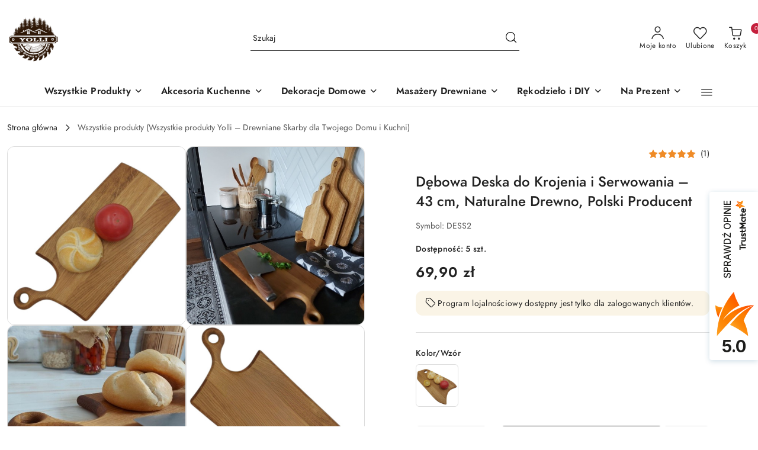

--- FILE ---
content_type: text/html; charset=utf-8
request_url: https://yolli.pl/Deska-Do-Serwowania-Krojenia-z-Raczka-Debowe-Deski-p707794
body_size: 40537
content:
<!DOCTYPE html>
<html lang="pl" currency="PLN"  class=" ">
	<head>
		<meta http-equiv="Content-Type" content="text/html; charset=UTF-8" />
		<meta name="description" content="Solidna deska z drewna dębowego – idealna do krojenia i serwowania. Trwała, ekologiczna, z uchwytem do zawieszenia. Zamów już dziś od polskiego producenta!">
		<meta name="keywords" content="deska do krojenia, deski do krojenia, dębowa deska, debowa deska, do serwowania, deski do serwowania, deski z rączką, deska o nirtypowym kształcie, dębowa deska do krojenia i serwowania, dębowa deska do krojenia, deska do serwowania przekąsek, deska z dre">
					<meta name="generator" content="Sky-Shop">
						<meta name="author" content="YOLLI - działa na oprogramowaniu sklepów internetowych Sky-Shop.pl">
		<meta name="viewport" content="width=device-width, initial-scale=1.0">
		<meta name="skin_id" content="flex">
		<meta property="og:title" content="Drewniana Deska Dębowa 43 cm | Do Krojenia i Serwowania | Polski Producent | Yolli.pl">
		<meta property="og:description" content="Solidna deska z drewna dębowego – idealna do krojenia i serwowania. Trwała, ekologiczna, z uchwytem do zawieszenia. Zamów już dziś od polskiego producenta!">
					<meta property="og:image" content="https://yolli.pl/images/vers/713000-714000/Deska-Do-Serwowania-Krojenia-z-Raczka-Debowe-Deski_%5B713284%5D_568.jpg">
			<meta property="og:image:type" content="image/jpeg">
			<meta property="og:image:width" content="568">
			<meta property="og:image:height" content="568">
			<link rel="image_src" href="https://yolli.pl/images/vers/713000-714000/Deska-Do-Serwowania-Krojenia-z-Raczka-Debowe-Deski_%5B713284%5D_568.jpg">
							<link rel="shortcut icon" href="/upload/vers/favicon.png">
											<link rel="canonical" href="https://yolli.pl/Debowa-Deska-do-Krojenia-i-Serwowania-43-cm-Naturalne-Drewno-Polski-Producent-p707794">
						<title>Drewniana Deska Dębowa 43 cm | Do Krojenia i Serwowania | Polski Producent | Yolli.pl</title>
		<meta name="google-site-verification" content="Ay7fpUBtZx-WRKDK6Mk9AyVDqgf7Xy-qfo1xyNgNrTo">

				


    <script type="text/plain" data-cookiecategory="marketing">
        !function(f, b, e, v, n, t, s) {
            if (f.fbq) return;
            n = f.fbq = function() {
                n.callMethod ?
                    n.callMethod.apply(n, arguments) : n.queue.push(arguments)
            };
            if (!f._fbq) f._fbq = n;
            n.push = n;
            n.loaded = !0;
            n.version = '2.0';
            n.queue = [];
            t = b.createElement(e);
            t.async = !0;
            t.src = v;
            s = b.getElementsByTagName(e)[0];
            s.parentNode.insertBefore(t, s)
        }(window,
            document, 'script', 'https://connect.facebook.net/en_US/fbevents.js');
        fbq('init', '1603900703621336');

				fbq('track', 'PageView', {}, { eventID: 'PageView.0677526001769262664' } );
				fbq('track', 'ViewContent', {"value":69.9,"currency":"PLN","content_ids":[707794],"content_type":"product","content_name":"Dębowa Deska do Krojenia i Serwowania – 43 cm, Naturalne Drewno, Polski Producent"}, { eventID: 'ViewContent.0677526001769262664' } );
		    </script>
    <noscript>
        <img height="1" width="1" src="https://www.facebook.com/tr?id=1603900703621336&ev=&noscript=1">
    </noscript>

<!-- edrone -->



	
        <script>
        const getCookie = (name) => {
            const pair = document.cookie.split('; ').find(x => x.startsWith(name+'='))
            if (pair) {
                return JSON.parse(pair.split('=')[1])
            }
        }

        const ccCookie = getCookie('cc_cookie')

        window.dataLayer = window.dataLayer || [];
        function gtag(){dataLayer.push(arguments);}

        gtag('consent', 'default', {
            'ad_storage': 'denied',
            'analytics_storage': 'denied',
            'ad_user_data': 'denied',
            'ad_personalization':  'denied',
            'security_storage': 'denied',
            'personalization_storage': 'denied',
            'functionality_storage': 'denied',
            wait_for_update: 500
        });

        // --- MICROSOFT ---
        window.uetq = window.uetq || [];
        window.uetq.push('consent', 'default', {
            'ad_storage': 'denied'
        });

        if (ccCookie) {
            gtag('consent', 'update', {
                'ad_storage': ccCookie.categories.includes('marketing') ? 'granted' : 'denied',
                'analytics_storage': ccCookie.categories.includes('analytics') ? 'granted' : 'denied',
                'ad_user_data': ccCookie.categories.includes('marketing') ? 'granted' : 'denied',
                'ad_personalization':  ccCookie.categories.includes('marketing') ? 'granted' : 'denied',
                'security_storage': 'granted',
                'personalization_storage': 'granted',
                'functionality_storage': 'granted'
            });

            // --- MICROSOFT ---
            window.uetq.push('consent', 'update', {
                'ad_storage': ccCookie.categories.includes('marketing') ? 'granted' : 'denied'
            });
        }

    </script>
        <script async src="https://www.googletagmanager.com/gtag/js?id=G-2H6SG4WQFL"></script>
    <script>
        window.dataLayer = window.dataLayer || [];
        function gtag(){dataLayer.push(arguments);}
        gtag('js', new Date());

        gtag('config', 'G-2H6SG4WQFL');
    </script>
	
<script type="text/plain" data-cookiecategory="marketing">
    gtag('config', 'AW-11287872861');
                gtag('event', 'view_item', {
            'value': parseFloat('69.90'),            'items': [{
                'id': '707794',
                'google_business_vertical': 'retail'
            }]
        });
    </script>

	
<!-- Google Tag Manager -->
<script>(function(w,d,s,l,i){w[l]=w[l]||[];w[l].push({'gtm.start':
        new Date().getTime(),event:'gtm.js'});var f=d.getElementsByTagName(s)[0],
    j=d.createElement(s),dl=l!='dataLayer'?'&l='+l:'';j.async=true;j.src=
    'https://www.googletagmanager.com/gtm.js?id='+i+dl;f.parentNode.insertBefore(j,f);
})(window,document,'script','dataLayer','GTM-MSNF44GW');</script>
<!-- End Google Tag Manager -->

	<script>
		var GA_4_PRODUCTS_DATA =  [{"item_id":707794,"item_brand":"YOLLI","item_category":"Wszystkie produkty"}] ;
			</script>







	<script id="ceneo_opinie" type="text/plain" data-cookiecategory="marketing">(function(w,d,s,i,dl){w._ceneo = w._ceneo || function () {
		w._ceneo.e = w._ceneo.e || []; w._ceneo.e.push(arguments); };
		w._ceneo.e = w._ceneo.e || [];dl=dl===undefined?"dataLayer":dl;
		const f = d.getElementsByTagName(s)[0], j = d.createElement(s); j.defer = true;
		j.src = "https://ssl.ceneo.pl/ct/v5/script.js?accountGuid=" + i + "&t=" +
				Date.now() + (dl ? "&dl=" + dl : ''); f.parentNode.insertBefore(j, f);
	})(window, document, "script", "bed37ce5-293e-40ed-a910-cac5553483e5");</script>
		<script type="text/javascript">

			function imageLoaded(element, target = "prev") {
				let siblingElement;
				if (target === "prev") {
					siblingElement = element.previousElementSibling;
				} else if (target === "link") {
					siblingElement = element.parentElement.previousElementSibling;
				}
				if (siblingElement && (siblingElement.classList.contains("fa") || siblingElement.classList.contains("icon-refresh"))) {
					siblingElement.style.display = "none";
				}
			}
			</script>

        		<link rel="stylesheet" href="/view/new/scheme/public/_common/scss/libs/bootstrap5.min.css">
		<link rel="stylesheet"  href="/view/new/scheme/public/_common/scss/libs/angular-material.min.css">
		
		<link rel="stylesheet" href="/view/new/userContent/vers/style.css?v=864">
		<!-- Hotjar Tracking Code for https://yolli.pl/ -->
<script>
    (function(h,o,t,j,a,r){
        h.hj=h.hj||function(){(h.hj.q=h.hj.q||[]).push(arguments)};
        h._hjSettings={hjid:5052617,hjsv:6};
        a=o.getElementsByTagName('head')[0];
        r=o.createElement('script');r.async=1;
        r.src=t+h._hjSettings.hjid+j+h._hjSettings.hjsv;
        a.appendChild(r);
    })(window,document,'https://static.hotjar.com/c/hotjar-','.js?sv=');
</script>
		
		<script src="/view/new/scheme/public/_common/js/libs/promise/promise.min.js"></script>
		<script src="/view/new/scheme/public/_common/js/libs/jquery/jquery.min.js"></script>
		<script src="/view/new/scheme/public/_common/js/libs/angularjs/angularjs.min.js"></script>
	</head>
	<body 		  data-coupon-codes-active="1"
		  data-free-delivery-info-active="1"
		  data-generate-pdf-config="PRODUCT_AND_CART"
		  data-hide-price="0"
		  data-is-user-logged-id="0"
		  data-loyalty-points-active="1"
		  data-cart-simple-info-quantity="0"
		  data-cart-simple-info-price="0,00 zł"
		  data-base="PLN"
		  data-used="PLN|zł"
		  data-rates="'PLN':1"
		  data-decimal-hide="0"
		  data-decimal=","
		  data-thousand=" "
		   data-js-hash="67abbb9ccb"		  data-gtag-events="true" data-gtag-id="G-2H6SG4WQFL"		  		  class="		  		  		  		  "
		  		  		  		  		  data-hurt-price-type=""
		  data-hurt-price-text=""
		  		  data-tax="23"
	>
		<div id="5e372220-01f1-4a2a-ad3c-2620ec638ccc"></div>
<script defer src="https://trustmate.io/widget/api/5e372220-01f1-4a2a-ad3c-2620ec638ccc/script"></script>
<script>
function trustmateProductWidget() {
 var productId = 707794;

 if (productId) {
  var trustmateWidgetId = '6c213920-72e4-4a82-9ab7-82be528d947a';

  var trustmateWidgetContainer = document.createElement("div");
  trustmateWidgetContainer.setAttribute("id", trustmateWidgetId);

  var referenceNode = document.querySelector('section.product-tabs');
  referenceNode.parentNode.insertBefore(trustmateWidgetContainer, referenceNode.nextSibling);

  var trustmateWidgetUrl = "https://trustmate.io/api/widget/" + trustmateWidgetId + "/script?product=" + productId;

  var trustmateWidgetScript = document.createElement("script");
  trustmateWidgetScript.setAttribute("src", trustmateWidgetUrl.toString());
  trustmateWidgetScript.setAttribute("async", "false");
  document.body.appendChild(trustmateWidgetScript);
 }
}  


if (document.readyState === "complete" || document.readyState === "interactive") {
 setTimeout(trustmateProductWidget, 1);
} else {
 document.addEventListener("DOMContentLoaded", trustmateProductWidget);
}
</script>
		
					
<!-- Google Tag Manager (noscript) -->
<noscript>
    <iframe src="https://www.googletagmanager.com/ns.html?id=G-2H6SG4WQFL"
                  height="0" width="0" style="display:none;visibility:hidden"></iframe>
</noscript>
<!-- End Google Tag Manager (noscript) -->
		


<div id="aria-live" role="alert" aria-live="assertive" class="sr-only">&nbsp;</div>
<main class="skyshop-container" data-ng-app="SkyShopModule">
		
<div class="header_topbar_logo_search_basket-wrapper header_wrapper" data-ng-controller="CartCtrl" data-ng-init="init({type: 'QUICK_CART', turnOffSales: 0})">
        
<md-sidenav role="dialog" aria-modal="true" ng-cloak md-component-id="mobile-cart" class="md-sidenav-right position-fixed full-width-sidenav" sidenav-swipe>
    <md-content layout-padding="">
        <div class="dropdown dropdown-quick-cart">
            
<div data-ng-if="data.cartSelected || data.hidePrice" id="header_cart" class="header_cart">
    <!--googleoff: all-->

    <div class="header_cart_title d-flex align-items-center justify-content-between hidden-on-desktop">
        <span class="sky-f-body-bold">Koszyk (<span data-ng-bind="data.cartAmount">0</span>)</span>
        <button aria-label="Zamknij podgląd koszyka" class="border-0 bg-transparent d-flex" data-ng-keydown="closeMobileCart($event)" data-ng-click="closeMobileCart($event)"><span class="icon-close_24 icon-24 icon-600"></span></button>
    </div>

    <div data-ng-if="data.cartSelected.items.length" class="products-scroll" data-scrollbar>
        <ul class="products">
            <li aria-labelledby="prod-[{[$index]}]-name"
                    data-nosnippet data-ng-repeat="item in data.cartSelected.items track by item.id"
                data-ng-if="item.type !== 'GRATIS_PRODUCT'"
                class="product-tile justify-content-between d-flex align-items-start">

                <button class="d-flex flex-grow-1 border-0 bg-transparent text-decoration-children" data-ng-click="openProductPage(item.product)" data-ng-disabled="isApiPending">
                    <img class="product-image"
                         data-ng-srcset="[{[item.product.photo.url]}] 75w"
                         sizes="(max-width: 1200px) 75px, 100px"
                         data-ng-src="[{[item.product.photo.url]}]"
                         alt="[{[item.product.name]}]"
                         aria-hidden="true"/>
                    <div>
                        <h3 id="prod-[{[$index]}]-name"
                            class="product-name sky-f-small-regular text-start child-decoration">
                            <span aria-label="Produkt [{[$index+1]}]:"></span>
                            <span data-ng-bind="item.product.name"></span>
                        </h3>
                        <p class="product-total text-start">
                            <span class="sr-only">Ilość:</span>
                            <span data-ng-bind="item.quantity"></span>
                            <span aria-hidden="true">x</span>
                            <span class="sr-only">Cena jednostkowa:</span>
                            <span class="sky-f-small-bold text-lowercase" data-ng-bind-html="item.unitPriceSummary | priceFormat:''"></span>
                        </p>
                    </div>
                </button>
                <div>
                    <button aria-label="Usuń produkt z koszyka: [{[item.product.name]}]"
                            type="button"
                            class="d-flex border-0 bg-transparent p-0 m-2"
                            is-disabled="isApiPending"
                            remove-list-item
                            parent-selector-to-remove="'li'"
                            collapse-animation="true"
                            click="deleteCartItem(item.id)">
                        <span class="icon-close_circle_24 icon-18 cursor-pointer">
                        <span class="path1"></span>
                        <span class="path2"></span>
                    </span>
                    </button>

                </div>
            </li>
        </ul>
    </div>
    <div data-ng-if="!data.cartSelected.items.length"
         class="cart-empty d-flex justify-content-center align-items-center">
        <span class="sky-f-body-medium">Koszyk jest pusty</span>
    </div>
    
<section data-ng-if="cartFinalDiscountByFreeDelivery() || (data.cartFreeDelivery && data.cartFreeDelivery.status !== data.cartFreeDeliveryStatuses.NOT_AVAILABLE)" class="free_shipment sky-statement-green sky-rounded-4 sky-mb-1">
  <div data-ng-if="!cartFinalDiscountByFreeDelivery()  && data.cartFreeDelivery && data.cartFreeDelivery.missingAmount > 0">
    <p class="d-flex justify-content-center align-items-center mb-0 color-inherit">
      <span class="icon-truck icon-24 me-2"></span>
      <span class="core_addAriaLivePolite sky-f-caption-regular">
            Do bezpłatnej dostawy brakuje
        <span class="sky-f-caption-medium text-lowercase" data-ng-bind-html="data.cartFreeDelivery | priceFormat: ''">-,--</span>
        </span>
    </p>
  </div>
  <div data-ng-if="cartFinalDiscountByFreeDelivery() || data.cartFreeDelivery.missingAmount <= 0">
    <div class="cart-upper strong special free-delivery d-flex justify-content-center align-items-center">
      <span class="icon-truck icon-24 me-2 sky-text-green-dark"></span>
      <span class="core_addAriaLivePolite sky-f-caption-medium sky-text-green-dark text-uppercase">Darmowa dostawa!</span>
    </div>
  </div>
</section>    <div role="region" aria-labelledby="order_summary">
        <h3 id="order_summary" class="sr-only">Podsumowanie zamówienia</h3>
        <p class="d-flex justify-content-between color-inherit mb-0">
                <span class="sky-f-body-bold sky-letter-spacing-1per">Suma                 </span>
            <span data-ng-if="!data.hidePrice" class="price-color sky-f-body-bold sky-letter-spacing-1per"
                  data-ng-bind-html="data.cartSelected.priceSummary | priceFormat:'':true">0,00 zł</span>
            <span data-ng-if="data.hidePrice" class="sky-f-body-bold"></span>
        </p>
                <p class="quick-cart-products-actions__summary-discount-info mb-0" data-ng-if="data.cartSelected.priceSummary.final.gross != data.cartSelected.priceSummary.base.gross">
            <small>Cena uwzględnia rabaty</small>
        </p>
    </div>
    <div class="execute-order-container">
        <button type="button"
                data-ng-click="executeOrder($event)"
                data-ng-keydown="executeOrder($event)"
                class="btn btn-primary sky-f-body-bold d-block w-100">
            Realizuj zamówienie
        </button>
    </div>


    <!--googleon: all-->
</div>        </div>
    </md-content>
</md-sidenav>        <header class="header header_topbar_logo_search_basket " data-sticky="yes">
        

<div class="header_searchbar_panel d-flex align-items-top">
  <div class="container-xxl">
    <div class="container container-wrapper d-flex justify-content-center">
      
<form id="header_panel_searchbar" class="header_searchbar" method="GET" action="/category/#top">

    <div class="sky-input-group-material input-group">
        <input aria-label="Wyszukaj produkt"
               class="form-control sky-f-small-regular p-1 pb-0 pt-0 pe-4 "
               cy-data="headerSearch"
               type="search"
               name="q"
               value=""
               placeholder="Szukaj"
               autocomplete="off"
               product-per-page="5"
                       />
                <button type="submit" value="Szukaj" aria-label="Szukaj i przejdź do wyników wyszukiwania" class="p-1 pb-0 pt-0">
            <span class="icon-search_big icon-20"></span>
        </button>
    </div>
    </form>      <button aria-label="Zamknij wyszukiwarkę" id="toggleHeaderSearchbarPanel" type="button" class="close-searchbar ms-2 bg-transparent border-0">
        <span class="icon-close_28 icon-28"></span>
      </button>
    </div>
  </div>
</div>
<div class="container-xxl header_with_searchbar">
  <div class="container container-wrapper">
    <div class="header-components d-flex justify-content-between align-items-center">
      <div class="logo-wrapper d-flex hidden-on-desktop">
        <div class="d-flex align-items-center w-100">
          
<div class="hidden-on-desktop d-flex align-items-center mb-3 mt-3">
    <button aria-label="Otwórz menu główne" type="button" id="mobile-open-flex-menu" class="icon-hamburger_menu icon-23 sky-cursor-pointer border-0 bg-transparent p-0 icon-black"></button>

    <div id="mobile-flex-menu" class="flex_menu">
        <div class="flex_menu_title d-flex align-items-center justify-content-between hidden-on-desktop">
            <button aria-label="Powrót do poprzedniego poziomu menu" class="flex_back_button icon-arrow_left_32 icon-600 bg-transparent border-0 p-0 icon-black" ></button>
            <span class="sky-f-body-bold title">
                <span class="ms-3 me-3 logo">
                    
<!--PARAMETERS:
    COMPONENT_CLASS
    SRC
    ALT
    DEFAULT_ALT
-->

<a href="/" class=" header_mobile_menu_logo d-flex align-items-center">
    <img data-src-old-browser="/upload/vers/logos/Projekt-bez-nazwy-41-_1.png"  src="/upload/vers/logos/Projekt-bez-nazwy-41-.webp" alt=" YOLLI " />
</a>                </span>

            </span>
            <button id="mobile-flex-menu-close" type="button" aria-label="Zamknij menu główne" class="icon-close_24 icon-24 icon-600 mx-3 bg-transparent border-0 p-0 icon-black"></button>
        </div>
        <div class="categories-scroll scroll-content">
            <ul class="main-categories categories-level-1">
                
                                                <li>
                    <a
                              role="button" aria-haspopup="true"  tabindex="0"                            data-title="Wszystkie Produkty" ">
                        <span>Wszystkie Produkty</span>
                        <span class="icon-arrow_right_16 icon-16 icon-600"></span>
                    </a>
                                            <ul aria-label="Lista opcji dla: Wszystkie Produkty" class="categories-level-2">
                                                                                                <li>
                                        <a  data-title="Wszystkie produkty" href="/Wszystkie-produkty-c9792">
                                            <span>Wszystkie produkty</span>
                                                                                    </a>
                                                                                                                            </ul>
                                    </li>
                                
                
                                                                                <li>
                    <a
                                                          data-title="Akcesoria Kuchenne" href="https://yolli.pl/AkcesoriaKuchenne-c13368"">
                        <span>Akcesoria Kuchenne</span>
                        <span class="icon-arrow_right_16 icon-16 icon-600"></span>
                    </a>
                                            <ul aria-label="Lista opcji dla: Akcesoria Kuchenne" class="categories-level-2">
                                                                                                <li>
                                        <a role="button" aria-haspopup="true" tabindex="0" data-title="Sztućce i Naczynia" href="/Sztucce-i-Naczynia-c10369">
                                            <span>Sztućce i Naczynia</span>
                                                                                            <span class="icon-arrow_right_16 icon-16 icon-600"></span>
                                                                                    </a>
                                                                                    <ul>
                                                                                                    <li>
                                                        <a data-title="Sztućce Drewniane" href="/Sztucce-Drewniane-c11193">
                                                            <span>Sztućce Drewniane</span>
                                                        </a>
                                                    </li>
                                                                                                    <li>
                                                        <a data-title="Cukierniczki Maselniczki" href="/Cukierniczki-Maselniczki-c12112">
                                                            <span>Cukierniczki Maselniczki</span>
                                                        </a>
                                                    </li>
                                                                                                    <li>
                                                        <a data-title="Drewniane Miski i Kubki" href="/Drewniane-Miski-i-Kubki-c12659">
                                                            <span>Drewniane Miski i Kubki</span>
                                                        </a>
                                                    </li>
                                                                                                    <li>
                                                        <a data-title="Drewniane Kufle Do Piwa" href="/Drewniane-Kufle-Do-Piwa-c12421">
                                                            <span>Drewniane Kufle Do Piwa</span>
                                                        </a>
                                                    </li>
                                                                                            </ul>
                                                                                                                                                                        <li>
                                        <a role="button" aria-haspopup="true" tabindex="0" data-title="Młynki i Akcesoria" href="/Mlynki-i-Akcesoria-c10372">
                                            <span>Młynki i Akcesoria</span>
                                                                                            <span class="icon-arrow_right_16 icon-16 icon-600"></span>
                                                                                    </a>
                                                                                    <ul>
                                                                                                    <li>
                                                        <a data-title="Młynki do Przypraw i Ziaren" href="/Mlynki-do-Przypraw-i-Ziaren-c13375">
                                                            <span>Młynki do Przypraw i Ziaren</span>
                                                        </a>
                                                    </li>
                                                                                                    <li>
                                                        <a data-title="Młynki Do Kawy" href="/Mlynki-Do-Kawy-c11182">
                                                            <span>Młynki Do Kawy</span>
                                                        </a>
                                                    </li>
                                                                                            </ul>
                                                                                                                                                                        <li>
                                        <a role="button" aria-haspopup="true" tabindex="0" data-title="Deski i Talerze" href="/Deski-i-Talerze-c13369">
                                            <span>Deski i Talerze</span>
                                                                                            <span class="icon-arrow_right_16 icon-16 icon-600"></span>
                                                                                    </a>
                                                                                    <ul>
                                                                                                    <li>
                                                        <a data-title="Deski Do Krojenia" href="/Deski-Do-Krojenia-c10914">
                                                            <span>Deski Do Krojenia</span>
                                                        </a>
                                                    </li>
                                                                                                    <li>
                                                        <a data-title="Talerze Do Serwowania" href="/Talerze-Do-Serwowania-c13370">
                                                            <span>Talerze Do Serwowania</span>
                                                        </a>
                                                    </li>
                                                                                                    <li>
                                                        <a data-title="Tace i Stoliki Do Łóżka" href="/Tace-i-Stoliki-Do-Lozka-c13544">
                                                            <span>Tace i Stoliki Do Łóżka</span>
                                                        </a>
                                                    </li>
                                                                                            </ul>
                                                                                                                                                                        <li>
                                        <a  data-title="Szatkownice Do Kapusty" href="/Szatkownice-Do-Kapusty-c10913">
                                            <span>Szatkownice Do Kapusty</span>
                                                                                    </a>
                                                                                                                                                                        <li>
                                        <a  data-title="Drewniane Akcesoria do Gotowania" href="/Drewniane-Akcesoria-do-Gotowania-c10912">
                                            <span>Drewniane Akcesoria do Gotowania</span>
                                                                                    </a>
                                                                                                                                                                        <li>
                                        <a  data-title="Pojemniki i Chlebaki" href="/Pojemniki-i-Chlebaki-c13379">
                                            <span>Pojemniki i Chlebaki</span>
                                                                                    </a>
                                                                                                                                                                        <li>
                                        <a  data-title="Organizacja Kuchni" href="/Organizacja-Kuchni-c11179">
                                            <span>Organizacja Kuchni</span>
                                                                                    </a>
                                                                                                                                                                        <li>
                                        <a  data-title="Zestawy Kuchenne" href="/Zestawy-Kuchenne-c13716">
                                            <span>Zestawy Kuchenne</span>
                                                                                    </a>
                                                                                                                            </ul>
                                    </li>
                                
                
                                                                                <li>
                    <a
                                                          data-title="Dekoracje Domowe" href="https://yolli.pl/DekoracjeDomowe-c12130"">
                        <span>Dekoracje Domowe</span>
                        <span class="icon-arrow_right_16 icon-16 icon-600"></span>
                    </a>
                                            <ul aria-label="Lista opcji dla: Dekoracje Domowe" class="categories-level-2">
                                                                                                <li>
                                        <a role="button" aria-haspopup="true" tabindex="0" data-title="Meble Dekoracyjne" href="/Meble-Dekoracyjne-c13372">
                                            <span>Meble Dekoracyjne</span>
                                                                                            <span class="icon-arrow_right_16 icon-16 icon-600"></span>
                                                                                    </a>
                                                                                    <ul>
                                                                                                    <li>
                                                        <a data-title="Szafki na klucze" href="/Szafki-na-klucze-c13536">
                                                            <span>Szafki na klucze</span>
                                                        </a>
                                                    </li>
                                                                                                    <li>
                                                        <a data-title="Stołeczki Drewniane" href="/Stoleczki-Drewniane-c13543">
                                                            <span>Stołeczki Drewniane</span>
                                                        </a>
                                                    </li>
                                                                                            </ul>
                                                                                                                                                                        <li>
                                        <a  data-title="Ozdoby i Akcesoria" href="/Ozdoby-i-Akcesoria-c13380">
                                            <span>Ozdoby i Akcesoria</span>
                                                                                    </a>
                                                                                                                                                                        <li>
                                        <a  data-title="Pudełka i Szkatułki Dekoracyjne" href="/Pudelka-i-Szkatulki-Dekoracyjne-c9790">
                                            <span>Pudełka i Szkatułki Dekoracyjne</span>
                                                                                    </a>
                                                                                                                                                                        <li>
                                        <a  data-title="Dekoracje Świąteczne" href="/Dekoracje-Swiateczne-c11181">
                                            <span>Dekoracje Świąteczne</span>
                                                                                    </a>
                                                                                                                                                                        <li>
                                        <a  data-title="Zestawy Dekoracyjne" href="/Zestawy-Dekoracyjne-c13717">
                                            <span>Zestawy Dekoracyjne</span>
                                                                                    </a>
                                                                                                                            </ul>
                                    </li>
                                
                
                                                                                <li>
                    <a
                                                          data-title="Masażery Drewniane" href="https://yolli.pl/Masazery-Drewniane-c9801"">
                        <span>Masażery Drewniane</span>
                        <span class="icon-arrow_right_16 icon-16 icon-600"></span>
                    </a>
                                            <ul aria-label="Lista opcji dla: Masażery Drewniane" class="categories-level-2">
                                                                                                <li>
                                        <a  data-title="Masażery Drewniane" href="/Masazery-Drewniane-c9801">
                                            <span>Masażery Drewniane</span>
                                                                                    </a>
                                                                                                                            </ul>
                                    </li>
                                
                
                                                                                <li>
                    <a
                                                          data-title="Rękodzieło i DIY" href="https://yolli.pl/Rękodzieło-i-DIY-c13376"">
                        <span>Rękodzieło i DIY</span>
                        <span class="icon-arrow_right_16 icon-16 icon-600"></span>
                    </a>
                                            <ul aria-label="Lista opcji dla: Rękodzieło i DIY" class="categories-level-2">
                                                                                                <li>
                                        <a  data-title="Surowce i Akcesoria do Decoupage" href="/Surowce-i-Akcesoria-do-Decoupage-c13381">
                                            <span>Surowce i Akcesoria do Decoupage</span>
                                                                                    </a>
                                                                                                                                                                        <li>
                                        <a  data-title="Gotowe Grawery i Wzory" href="/Gotowe-Grawery-i-Wzory-c13458">
                                            <span>Gotowe Grawery i Wzory</span>
                                                                                    </a>
                                                                                                                                                                        <li>
                                        <a  data-title="Kolekcja Premium Yolli" href="/Kolekcja-Premium-Yolli-c13373">
                                            <span>Kolekcja Premium Yolli</span>
                                                                                    </a>
                                                                                                                            </ul>
                                    </li>
                                
                
                                                                                <li>
                    <a
                                                          data-title="Na Prezent" href="https://yolli.pl/NaPrezent-c12131"">
                        <span>Na Prezent</span>
                        <span class="icon-arrow_right_16 icon-16 icon-600"></span>
                    </a>
                                            <ul aria-label="Lista opcji dla: Na Prezent" class="categories-level-2">
                                                                                                <li>
                                        <a  data-title="Gotowe Zestawy Prezentowe" href="/Gotowe-Zestawy-Prezentowe-c13374">
                                            <span>Gotowe Zestawy Prezentowe</span>
                                                                                    </a>
                                                                                                                                                                        <li>
                                        <a  data-title="Personalizowane Prezenty" href="/Personalizowane-Prezenty-c13377">
                                            <span>Personalizowane Prezenty</span>
                                                                                    </a>
                                                                                                                            </ul>
                                    </li>
                                
                
                                                                                <li>
                    <a
                                                          data-title="Outlet" href="https://yolli.pl/Outlet-c13461"">
                        <span>Outlet</span>
                        <span class="icon-arrow_right_16 icon-16 icon-600"></span>
                    </a>
                                            <ul aria-label="Lista opcji dla: Outlet" class="categories-level-2">
                                                                                                <li>
                                        <a  data-title="Outlet" href="/Outlet-c13461">
                                            <span>Outlet</span>
                                                                                    </a>
                                                                                                                            </ul>
                                    </li>
                                
                
                                                                                <li>
                    <a
                                                          data-title="Pozostałe Produkty" href="https://yolli.pl/Pozostale-Produkty-w-Sklepie-c11201"">
                        <span>Pozostałe Produkty</span>
                        <span class="icon-arrow_right_16 icon-16 icon-600"></span>
                    </a>
                                            <ul aria-label="Lista opcji dla: Pozostałe Produkty" class="categories-level-2">
                                                                                                <li>
                                        <a  data-title="Pozostałe Produkty" href="/Pozostale-Produkty-c11201">
                                            <span>Pozostałe Produkty</span>
                                                                                    </a>
                                                                                                                            </ul>
                                    </li>
                                
                
                                                                                
                
                                <li>
                    <a data-title="Blog" href="https://yolli.pl/blog/" >
                        <span>Blog</span>
                    </a>
                </li>
                                                                                
                
                                <li>
                    <a data-title="Nowości" href="/category/c/new" >
                        <span>Nowości</span>
                    </a>
                </li>
                                                            </ul>
        </div>

    </div>
</div>
          <div class="ms-3 me-3 flex-grow-1">
            
<!--PARAMETERS:
    COMPONENT_CLASS
    SRC
    ALT
    DEFAULT_ALT
-->

<a href="/" class="d-flex align-items-center">
    <img data-src-old-browser="/upload/vers/logos/Projekt-bez-nazwy-41-_1.png"  src="/upload/vers/logos/Projekt-bez-nazwy-41-.webp" alt=" YOLLI " />
</a>          </div>
        </div>

        
<!-- PARAMETERS:
     SEARCH_ICON_HIDDEN_ON_DESKTOP
     ICON_LABELS_HIDDEN_ON_DESKTOP

     HIDE_SEARCH
     HIDE_ACCOUNT
     HIDE_CART
     HIDE_MENU_ON_DESKTOP
     CART_SUFFIX_ID

 -->

<nav class=" hidden-on-desktop header_user_menu sky-navbar navbar navbar-expand-lg sky-mt-2-5 sky-mb-2-5 col justify-content-end">
    <ul class="navbar-nav d-flex flex-flow-nowrap align-items-center">
            <li class="nav-item
                hidden-on-desktop">
            <button aria-label="Otwórz wyszukiwarkę" id="toggleHeaderSearchbarPanel" type="button" class="nav-link d-flex flex-column align-items-center bg-transparent border-0">
                <span class="icon-search_big icon-24"></span>
                <span aria-hidden="true" class="sky-f-caption-regular text-nowrap hidden-on-mobile">Szukaj</span>            </button>
        </li>
    
    
                <li class="
                nav-item position-relative">
            <button type="button" aria-label="Liczba ulubionych produktów: 0" class="core_openStore nav-link d-flex flex-column align-items-center bg-transparent border-0">
                <span class="icon-favourite_outline icon-24"></span>
                <span class="sky-f-caption-regular hidden-on-mobile ">Ulubione</span>
                            </button>
        </li>
                                            <li class="
                                        nav-item quick-cart dropdown" >
                    <button
                            id="header-cart-button-mobile"
                            aria-label="Liczba produktów w koszyku: [{[data.cartAmount]}]"
                            aria-haspopup="true"
                            aria-expanded="false"
                            aria-controls="header-cart-menu-mobile"
                            class="nav-link cart-item dropdown-toggle d-flex flex-column align-items-center position-relative bg-transparent border-0"
                            type="button"
                            data-bs-toggle="dropdown"
                            data-ng-keydown="openMobileCart($event)"
                            data-ng-click="openMobileCart($event)" data-ng-mouseenter="loadMobileCart()">
                                    <span class="icon-shipping_bag icon-24"></span>
                                    <span class="sky-f-caption-regular text-nowrap hidden-on-mobile ">Koszyk</span>
                                    <span class="translate-middle sky-badge badge-cart-amount">
                                        <span data-ng-bind="data.cartAmount" class="sky-f-number-in-circle">0</span>
                                    </span>
                    </button>
                    <ul id="header-cart-menu-mobile"  class="dropdown-menu dropdown-quick-cart ">
                                                    <li ng-cloak data-ng-if="data.initCartAmount">
                                
<div data-ng-if="data.cartSelected || data.hidePrice" id="header_cart" class="header_cart">
    <!--googleoff: all-->

    <div class="header_cart_title d-flex align-items-center justify-content-between hidden-on-desktop">
        <span class="sky-f-body-bold">Koszyk (<span data-ng-bind="data.cartAmount">0</span>)</span>
        <button aria-label="Zamknij podgląd koszyka" class="border-0 bg-transparent d-flex" data-ng-keydown="closeMobileCart($event)" data-ng-click="closeMobileCart($event)"><span class="icon-close_24 icon-24 icon-600"></span></button>
    </div>

    <div data-ng-if="data.cartSelected.items.length" class="products-scroll" data-scrollbar>
        <ul class="products">
            <li aria-labelledby="prod-[{[$index]}]-name"
                    data-nosnippet data-ng-repeat="item in data.cartSelected.items track by item.id"
                data-ng-if="item.type !== 'GRATIS_PRODUCT'"
                class="product-tile justify-content-between d-flex align-items-start">

                <button class="d-flex flex-grow-1 border-0 bg-transparent text-decoration-children" data-ng-click="openProductPage(item.product)" data-ng-disabled="isApiPending">
                    <img class="product-image"
                         data-ng-srcset="[{[item.product.photo.url]}] 75w"
                         sizes="(max-width: 1200px) 75px, 100px"
                         data-ng-src="[{[item.product.photo.url]}]"
                         alt="[{[item.product.name]}]"
                         aria-hidden="true"/>
                    <div>
                        <h3 id="prod-[{[$index]}]-name"
                            class="product-name sky-f-small-regular text-start child-decoration">
                            <span aria-label="Produkt [{[$index+1]}]:"></span>
                            <span data-ng-bind="item.product.name"></span>
                        </h3>
                        <p class="product-total text-start">
                            <span class="sr-only">Ilość:</span>
                            <span data-ng-bind="item.quantity"></span>
                            <span aria-hidden="true">x</span>
                            <span class="sr-only">Cena jednostkowa:</span>
                            <span class="sky-f-small-bold text-lowercase" data-ng-bind-html="item.unitPriceSummary | priceFormat:''"></span>
                        </p>
                    </div>
                </button>
                <div>
                    <button aria-label="Usuń produkt z koszyka: [{[item.product.name]}]"
                            type="button"
                            class="d-flex border-0 bg-transparent p-0 m-2"
                            is-disabled="isApiPending"
                            remove-list-item
                            parent-selector-to-remove="'li'"
                            collapse-animation="true"
                            click="deleteCartItem(item.id)">
                        <span class="icon-close_circle_24 icon-18 cursor-pointer">
                        <span class="path1"></span>
                        <span class="path2"></span>
                    </span>
                    </button>

                </div>
            </li>
        </ul>
    </div>
    <div data-ng-if="!data.cartSelected.items.length"
         class="cart-empty d-flex justify-content-center align-items-center">
        <span class="sky-f-body-medium">Koszyk jest pusty</span>
    </div>
    
<section data-ng-if="cartFinalDiscountByFreeDelivery() || (data.cartFreeDelivery && data.cartFreeDelivery.status !== data.cartFreeDeliveryStatuses.NOT_AVAILABLE)" class="free_shipment sky-statement-green sky-rounded-4 sky-mb-1">
  <div data-ng-if="!cartFinalDiscountByFreeDelivery()  && data.cartFreeDelivery && data.cartFreeDelivery.missingAmount > 0">
    <p class="d-flex justify-content-center align-items-center mb-0 color-inherit">
      <span class="icon-truck icon-24 me-2"></span>
      <span class="core_addAriaLivePolite sky-f-caption-regular">
            Do bezpłatnej dostawy brakuje
        <span class="sky-f-caption-medium text-lowercase" data-ng-bind-html="data.cartFreeDelivery | priceFormat: ''">-,--</span>
        </span>
    </p>
  </div>
  <div data-ng-if="cartFinalDiscountByFreeDelivery() || data.cartFreeDelivery.missingAmount <= 0">
    <div class="cart-upper strong special free-delivery d-flex justify-content-center align-items-center">
      <span class="icon-truck icon-24 me-2 sky-text-green-dark"></span>
      <span class="core_addAriaLivePolite sky-f-caption-medium sky-text-green-dark text-uppercase">Darmowa dostawa!</span>
    </div>
  </div>
</section>    <div role="region" aria-labelledby="order_summary">
        <h3 id="order_summary" class="sr-only">Podsumowanie zamówienia</h3>
        <p class="d-flex justify-content-between color-inherit mb-0">
                <span class="sky-f-body-bold sky-letter-spacing-1per">Suma                 </span>
            <span data-ng-if="!data.hidePrice" class="price-color sky-f-body-bold sky-letter-spacing-1per"
                  data-ng-bind-html="data.cartSelected.priceSummary | priceFormat:'':true">0,00 zł</span>
            <span data-ng-if="data.hidePrice" class="sky-f-body-bold"></span>
        </p>
                <p class="quick-cart-products-actions__summary-discount-info mb-0" data-ng-if="data.cartSelected.priceSummary.final.gross != data.cartSelected.priceSummary.base.gross">
            <small>Cena uwzględnia rabaty</small>
        </p>
    </div>
    <div class="execute-order-container">
        <button type="button"
                data-ng-click="executeOrder($event)"
                data-ng-keydown="executeOrder($event)"
                class="btn btn-primary sky-f-body-bold d-block w-100">
            Realizuj zamówienie
        </button>
    </div>


    <!--googleon: all-->
</div>                            </li>
                                            </ul>
                </li>
                        </ul>
</nav>      </div>

      <div class="options-wrapper d-flex justify-content-between w-100 align-items-center">
        <div class="col logo-wrapper d-flex align-items-center hidden-on-mobile sky-me-2-5 sky-mt-2-5 sky-mb-2-5">
          
<!--PARAMETERS:
    COMPONENT_CLASS
    SRC
    ALT
    DEFAULT_ALT
-->

<a href="/" class="d-flex align-items-center">
    <img data-src-old-browser=""  src="/upload/vers/logos/Projekt-bez-nazwy-41-.webp" alt=" YOLLI " />
</a>        </div>
        
<form id="header_main_searchbar" class="header_searchbar" method="GET" action="/category/#top">

    <div class="sky-input-group-material input-group">
        <input aria-label="Wyszukaj produkt"
               class="form-control sky-f-small-regular p-1 pb-0 pt-0 pe-4 "
               cy-data="headerSearch"
               type="search"
               name="q"
               value=""
               placeholder="Szukaj"
               autocomplete="off"
               product-per-page="5"
                       />
                <button type="submit" value="Szukaj" aria-label="Szukaj i przejdź do wyników wyszukiwania" class="p-1 pb-0 pt-0">
            <span class="icon-search_big icon-20"></span>
        </button>
    </div>
    </form>        <div class="col d-flex justify-content-end w-100">
          
<nav class="header_switchers sky-navbar navbar navbar-expand-lg sky-mt-2-5 sky-mb-2-5 col justify-content-end">

    </nav>

          
<!-- PARAMETERS:
     SEARCH_ICON_HIDDEN_ON_DESKTOP
     ICON_LABELS_HIDDEN_ON_DESKTOP

     HIDE_SEARCH
     HIDE_ACCOUNT
     HIDE_CART
     HIDE_MENU_ON_DESKTOP
     CART_SUFFIX_ID

 -->

<nav class="header_user_menu sky-navbar navbar navbar-expand-lg sky-mt-2-5 sky-mb-2-5 col justify-content-end">
    <ul class="navbar-nav d-flex flex-flow-nowrap align-items-center">
            <li class="nav-item
         hidden-on-mobile         hidden-on-desktop">
            <button aria-label="Otwórz wyszukiwarkę" id="toggleHeaderSearchbarPanel" type="button" class="nav-link d-flex flex-column align-items-center bg-transparent border-0">
                <span class="icon-search_big icon-24"></span>
                <span aria-hidden="true" class="sky-f-caption-regular text-nowrap hidden-on-mobile">Szukaj</span>            </button>
        </li>
    
            <li class="nav-item dropdown">
            <button
                    id="header-user-account-button"
                    aria-label="Moje konto"
                    aria-haspopup="true"
                    aria-expanded="false"
                    aria-controls="header-user-account-menu"
                    class="nav-link account-item dropdown-toggle d-flex flex-column align-items-center bg-transparent border-0"
                    type="button"
                    data-bs-toggle="dropdown">
                <span class="icon-user icon-24"></span>
                <span class="sky-f-caption-regular text-nowrap ">Moje konto</span>
                <span class="hidden-on-desktop icon-arrow_down_16 icon-16 icon-600"></span>
            </button>
            <ul id="header-user-account-menu" class="dropdown-menu">
                                    <li>
                        <a aria-label="Zaloguj się" class="dropdown-item d-flex" href="/login/">
                            <span class="sky-f-caption-regular">Zaloguj się</span>
                        </a>
                    </li>
                    <li>
                        <a aria-label="Zarejestruj się" class="dropdown-item d-flex" href="/register/">
                            <span class="sky-f-caption-regular">Zarejestruj się</span>
                        </a>
                    </li>
                                    <li>
                        <a aria-label="Dodaj zgłoszenie" class="dropdown-item d-flex" href="/ticket/add/" rel="nofollow">
                            <span class="sky-f-caption-regular">Dodaj zgłoszenie</span>
                        </a>
                    </li>

                                    <li>
                        <a aria-label="Zgody cookies" class="dropdown-item d-flex" data-cc="c-settings" href="#" rel="nofollow">
                            <span class="sky-f-caption-regular">Zgody cookies</span>
                        </a>
                    </li>
                
                            </ul>
        </li>
    
                <li class="
         hidden-on-mobile         nav-item position-relative">
            <button type="button" aria-label="Liczba ulubionych produktów: 0" class="core_openStore nav-link d-flex flex-column align-items-center bg-transparent border-0">
                <span class="icon-favourite_outline icon-24"></span>
                <span class="sky-f-caption-regular hidden-on-mobile ">Ulubione</span>
                            </button>
        </li>
                                            <li class="
                     hidden-on-mobile                     nav-item quick-cart dropdown" cy-data="headerCart">
                    <button
                            id="header-cart-button-desktop"
                            aria-label="Liczba produktów w koszyku: [{[data.cartAmount]}]"
                            aria-haspopup="true"
                            aria-expanded="false"
                            aria-controls="header-cart-menu-desktop"
                            class="nav-link cart-item dropdown-toggle d-flex flex-column align-items-center position-relative bg-transparent border-0"
                            type="button"
                            data-bs-toggle="dropdown"
                            data-ng-keydown="openMobileCart($event)"
                            data-ng-click="openMobileCart($event)" data-ng-mouseenter="loadMobileCart()">
                                    <span class="icon-shipping_bag icon-24"></span>
                                    <span class="sky-f-caption-regular text-nowrap hidden-on-mobile ">Koszyk</span>
                                    <span class="translate-middle sky-badge badge-cart-amount">
                                        <span data-ng-bind="data.cartAmount" class="sky-f-number-in-circle">0</span>
                                    </span>
                    </button>
                    <ul id="header-cart-menu-desktop"  class="dropdown-menu dropdown-quick-cart ">
                                                    <li ng-cloak data-ng-if="data.initCartAmount">
                                
<div data-ng-if="data.cartSelected || data.hidePrice" id="header_cart" class="header_cart">
    <!--googleoff: all-->

    <div class="header_cart_title d-flex align-items-center justify-content-between hidden-on-desktop">
        <span class="sky-f-body-bold">Koszyk (<span data-ng-bind="data.cartAmount">0</span>)</span>
        <button aria-label="Zamknij podgląd koszyka" class="border-0 bg-transparent d-flex" data-ng-keydown="closeMobileCart($event)" data-ng-click="closeMobileCart($event)"><span class="icon-close_24 icon-24 icon-600"></span></button>
    </div>

    <div data-ng-if="data.cartSelected.items.length" class="products-scroll" data-scrollbar>
        <ul class="products">
            <li aria-labelledby="prod-[{[$index]}]-name"
                    data-nosnippet data-ng-repeat="item in data.cartSelected.items track by item.id"
                data-ng-if="item.type !== 'GRATIS_PRODUCT'"
                class="product-tile justify-content-between d-flex align-items-start">

                <button class="d-flex flex-grow-1 border-0 bg-transparent text-decoration-children" data-ng-click="openProductPage(item.product)" data-ng-disabled="isApiPending">
                    <img class="product-image"
                         data-ng-srcset="[{[item.product.photo.url]}] 75w"
                         sizes="(max-width: 1200px) 75px, 100px"
                         data-ng-src="[{[item.product.photo.url]}]"
                         alt="[{[item.product.name]}]"
                         aria-hidden="true"/>
                    <div>
                        <h3 id="prod-[{[$index]}]-name"
                            class="product-name sky-f-small-regular text-start child-decoration">
                            <span aria-label="Produkt [{[$index+1]}]:"></span>
                            <span data-ng-bind="item.product.name"></span>
                        </h3>
                        <p class="product-total text-start">
                            <span class="sr-only">Ilość:</span>
                            <span data-ng-bind="item.quantity"></span>
                            <span aria-hidden="true">x</span>
                            <span class="sr-only">Cena jednostkowa:</span>
                            <span class="sky-f-small-bold text-lowercase" data-ng-bind-html="item.unitPriceSummary | priceFormat:''"></span>
                        </p>
                    </div>
                </button>
                <div>
                    <button aria-label="Usuń produkt z koszyka: [{[item.product.name]}]"
                            type="button"
                            class="d-flex border-0 bg-transparent p-0 m-2"
                            is-disabled="isApiPending"
                            remove-list-item
                            parent-selector-to-remove="'li'"
                            collapse-animation="true"
                            click="deleteCartItem(item.id)">
                        <span class="icon-close_circle_24 icon-18 cursor-pointer">
                        <span class="path1"></span>
                        <span class="path2"></span>
                    </span>
                    </button>

                </div>
            </li>
        </ul>
    </div>
    <div data-ng-if="!data.cartSelected.items.length"
         class="cart-empty d-flex justify-content-center align-items-center">
        <span class="sky-f-body-medium">Koszyk jest pusty</span>
    </div>
    
<section data-ng-if="cartFinalDiscountByFreeDelivery() || (data.cartFreeDelivery && data.cartFreeDelivery.status !== data.cartFreeDeliveryStatuses.NOT_AVAILABLE)" class="free_shipment sky-statement-green sky-rounded-4 sky-mb-1">
  <div data-ng-if="!cartFinalDiscountByFreeDelivery()  && data.cartFreeDelivery && data.cartFreeDelivery.missingAmount > 0">
    <p class="d-flex justify-content-center align-items-center mb-0 color-inherit">
      <span class="icon-truck icon-24 me-2"></span>
      <span class="core_addAriaLivePolite sky-f-caption-regular">
            Do bezpłatnej dostawy brakuje
        <span class="sky-f-caption-medium text-lowercase" data-ng-bind-html="data.cartFreeDelivery | priceFormat: ''">-,--</span>
        </span>
    </p>
  </div>
  <div data-ng-if="cartFinalDiscountByFreeDelivery() || data.cartFreeDelivery.missingAmount <= 0">
    <div class="cart-upper strong special free-delivery d-flex justify-content-center align-items-center">
      <span class="icon-truck icon-24 me-2 sky-text-green-dark"></span>
      <span class="core_addAriaLivePolite sky-f-caption-medium sky-text-green-dark text-uppercase">Darmowa dostawa!</span>
    </div>
  </div>
</section>    <div role="region" aria-labelledby="order_summary">
        <h3 id="order_summary" class="sr-only">Podsumowanie zamówienia</h3>
        <p class="d-flex justify-content-between color-inherit mb-0">
                <span class="sky-f-body-bold sky-letter-spacing-1per">Suma                 </span>
            <span data-ng-if="!data.hidePrice" class="price-color sky-f-body-bold sky-letter-spacing-1per"
                  data-ng-bind-html="data.cartSelected.priceSummary | priceFormat:'':true">0,00 zł</span>
            <span data-ng-if="data.hidePrice" class="sky-f-body-bold"></span>
        </p>
                <p class="quick-cart-products-actions__summary-discount-info mb-0" data-ng-if="data.cartSelected.priceSummary.final.gross != data.cartSelected.priceSummary.base.gross">
            <small>Cena uwzględnia rabaty</small>
        </p>
    </div>
    <div class="execute-order-container">
        <button type="button"
                data-ng-click="executeOrder($event)"
                data-ng-keydown="executeOrder($event)"
                class="btn btn-primary sky-f-body-bold d-block w-100">
            Realizuj zamówienie
        </button>
    </div>


    <!--googleon: all-->
</div>                            </li>
                                            </ul>
                </li>
                        </ul>
</nav>        </div>
      </div>
    </div>
  </div>
</div>
<nav class="hidden-on-mobile">
  
<!--PARAMETERS
    VERTICAL_MENU
    IS_STICKY
    BORDER_BOTTOM
-->
<nav id="header_main_menu" class="header_main_menu sky-navbar navbar navbar-expand-lg flex-grow-1 hidden-on-mobile d-flex justify-content-center header-bordered" >

    <div class="container-xxl">
            <div class="container container-wrapper">
                <div class="header_main_menu_wrapper d-flex align-items-stretch justify-content-center">
                    <ul aria-label="Menu główne" id="header_main_menu_list" class="navbar-nav d-flex flex-flow-nowrap">

                                                                                                <li class="nav-item nav-item-categories dropdown ">
                            <a aria-haspopup="true" aria-expanded="false"  aria-label="Wszystkie Produkty"
                            class="nestedDropdown nav-link nav-link-border dropdown-toggle d-flex align-items-center text-break sky-cursor-pointer"
                            aria-controls="dropdown_menu_673"
                            data-bs-toggle="dropdown"
                               href="https://yolli.pl/Wszystkie-produkty-c9792">
                            <span class="sky-f-body-bold me-1">Wszystkie Produkty</span>
                            <span class="icon-arrow_down_16 icon-16 icon-600 text-decoration-none"></span>
                            </a>
                            <ul id="dropdown_menu_673" class="dropdown-menu position-absolute">
                                <div class="container-xxl ">
                                    <div class="container container-wrapper ">
                                        <div class="row row-cols-3 dropdown-menu-scroll">
                                                                                                                                                                                <div class="col align-self-start ">
                                                <a class="text-decoration-children" aria-label="Wszystkie produkty" href="/Wszystkie-produkty-c9792">
                                                    <span class="d-inline-block sky-f-small-bold mt-1 mb-2 child-decoration">Wszystkie produkty</span>
                                                </a>
                                                                                            </div>
                                                                                                                                                                            </div>
                                    </div>
                                </div>
                            </ul>
                        </li>
                                                
                        
                                                                                                                        <li class="nav-item nav-item-categories dropdown ">
                            <a aria-haspopup="true" aria-expanded="false"  aria-label="Akcesoria Kuchenne"
                            class="nestedDropdown nav-link nav-link-border dropdown-toggle d-flex align-items-center text-break sky-cursor-pointer"
                            aria-controls="dropdown_menu_384"
                            data-bs-toggle="dropdown"
                               href="https://yolli.pl/AkcesoriaKuchenne-c13368">
                            <span class="sky-f-body-bold me-1">Akcesoria Kuchenne</span>
                            <span class="icon-arrow_down_16 icon-16 icon-600 text-decoration-none"></span>
                            </a>
                            <ul id="dropdown_menu_384" class="dropdown-menu position-absolute">
                                <div class="container-xxl ">
                                    <div class="container container-wrapper ">
                                        <div class="row row-cols-3 dropdown-menu-scroll">
                                                                                                                                                                                <div class="col align-self-start ">
                                                <a class="text-decoration-children" aria-label="Sztućce i Naczynia" href="/Sztucce-i-Naczynia-c10369">
                                                    <span class="d-inline-block sky-f-small-bold mt-1 mb-2 child-decoration">Sztućce i Naczynia</span>
                                                </a>
                                                                                                <ul id="">
                                                                                                        <li>
                                                        <a class="text-decoration-children" aria-label="Sztućce Drewniane" href="/Sztucce-Drewniane-c11193">
                                                            <div class="d-flex align-items-center mb-2">
                                                                <span class="icon-arrow_right_16 icon-16 icon-600 me-1 text-decoration-none"></span>
                                                                <span class="sky-f-small-regular text-break child-decoration">Sztućce Drewniane</span>
                                                            </div>

                                                        </a>
                                                    </li>
                                                                                                        <li>
                                                        <a class="text-decoration-children" aria-label="Cukierniczki Maselniczki" href="/Cukierniczki-Maselniczki-c12112">
                                                            <div class="d-flex align-items-center mb-2">
                                                                <span class="icon-arrow_right_16 icon-16 icon-600 me-1 text-decoration-none"></span>
                                                                <span class="sky-f-small-regular text-break child-decoration">Cukierniczki Maselniczki</span>
                                                            </div>

                                                        </a>
                                                    </li>
                                                                                                        <li>
                                                        <a class="text-decoration-children" aria-label="Drewniane Miski i Kubki" href="/Drewniane-Miski-i-Kubki-c12659">
                                                            <div class="d-flex align-items-center mb-2">
                                                                <span class="icon-arrow_right_16 icon-16 icon-600 me-1 text-decoration-none"></span>
                                                                <span class="sky-f-small-regular text-break child-decoration">Drewniane Miski i Kubki</span>
                                                            </div>

                                                        </a>
                                                    </li>
                                                                                                        <li>
                                                        <a class="text-decoration-children" aria-label="Drewniane Kufle Do Piwa" href="/Drewniane-Kufle-Do-Piwa-c12421">
                                                            <div class="d-flex align-items-center mb-2">
                                                                <span class="icon-arrow_right_16 icon-16 icon-600 me-1 text-decoration-none"></span>
                                                                <span class="sky-f-small-regular text-break child-decoration">Drewniane Kufle Do Piwa</span>
                                                            </div>

                                                        </a>
                                                    </li>
                                                                                                    </ul>
                                                                                            </div>
                                                                                                                                                                                <div class="col align-self-start ">
                                                <a class="text-decoration-children" aria-label="Młynki i Akcesoria" href="/Mlynki-i-Akcesoria-c10372">
                                                    <span class="d-inline-block sky-f-small-bold mt-1 mb-2 child-decoration">Młynki i Akcesoria</span>
                                                </a>
                                                                                                <ul id="">
                                                                                                        <li>
                                                        <a class="text-decoration-children" aria-label="Młynki do Przypraw i Ziaren" href="/Mlynki-do-Przypraw-i-Ziaren-c13375">
                                                            <div class="d-flex align-items-center mb-2">
                                                                <span class="icon-arrow_right_16 icon-16 icon-600 me-1 text-decoration-none"></span>
                                                                <span class="sky-f-small-regular text-break child-decoration">Młynki do Przypraw i Ziaren</span>
                                                            </div>

                                                        </a>
                                                    </li>
                                                                                                        <li>
                                                        <a class="text-decoration-children" aria-label="Młynki Do Kawy" href="/Mlynki-Do-Kawy-c11182">
                                                            <div class="d-flex align-items-center mb-2">
                                                                <span class="icon-arrow_right_16 icon-16 icon-600 me-1 text-decoration-none"></span>
                                                                <span class="sky-f-small-regular text-break child-decoration">Młynki Do Kawy</span>
                                                            </div>

                                                        </a>
                                                    </li>
                                                                                                    </ul>
                                                                                            </div>
                                                                                                                                                                                <div class="col align-self-start ">
                                                <a class="text-decoration-children" aria-label="Deski i Talerze" href="/Deski-i-Talerze-c13369">
                                                    <span class="d-inline-block sky-f-small-bold mt-1 mb-2 child-decoration">Deski i Talerze</span>
                                                </a>
                                                                                                <ul id="">
                                                                                                        <li>
                                                        <a class="text-decoration-children" aria-label="Deski Do Krojenia" href="/Deski-Do-Krojenia-c10914">
                                                            <div class="d-flex align-items-center mb-2">
                                                                <span class="icon-arrow_right_16 icon-16 icon-600 me-1 text-decoration-none"></span>
                                                                <span class="sky-f-small-regular text-break child-decoration">Deski Do Krojenia</span>
                                                            </div>

                                                        </a>
                                                    </li>
                                                                                                        <li>
                                                        <a class="text-decoration-children" aria-label="Talerze Do Serwowania" href="/Talerze-Do-Serwowania-c13370">
                                                            <div class="d-flex align-items-center mb-2">
                                                                <span class="icon-arrow_right_16 icon-16 icon-600 me-1 text-decoration-none"></span>
                                                                <span class="sky-f-small-regular text-break child-decoration">Talerze Do Serwowania</span>
                                                            </div>

                                                        </a>
                                                    </li>
                                                                                                        <li>
                                                        <a class="text-decoration-children" aria-label="Tace i Stoliki Do Łóżka" href="/Tace-i-Stoliki-Do-Lozka-c13544">
                                                            <div class="d-flex align-items-center mb-2">
                                                                <span class="icon-arrow_right_16 icon-16 icon-600 me-1 text-decoration-none"></span>
                                                                <span class="sky-f-small-regular text-break child-decoration">Tace i Stoliki Do Łóżka</span>
                                                            </div>

                                                        </a>
                                                    </li>
                                                                                                    </ul>
                                                                                            </div>
                                                                                                                                                                                <div class="col align-self-start  mt-4 ">
                                                <a class="text-decoration-children" aria-label="Szatkownice Do Kapusty" href="/Szatkownice-Do-Kapusty-c10913">
                                                    <span class="d-inline-block sky-f-small-bold mt-1 mb-2 child-decoration">Szatkownice Do Kapusty</span>
                                                </a>
                                                                                            </div>
                                                                                                                                                                                <div class="col align-self-start  mt-4 ">
                                                <a class="text-decoration-children" aria-label="Drewniane Akcesoria do Gotowania" href="/Drewniane-Akcesoria-do-Gotowania-c10912">
                                                    <span class="d-inline-block sky-f-small-bold mt-1 mb-2 child-decoration">Drewniane Akcesoria do Gotowania</span>
                                                </a>
                                                                                            </div>
                                                                                                                                                                                <div class="col align-self-start  mt-4 ">
                                                <a class="text-decoration-children" aria-label="Pojemniki i Chlebaki" href="/Pojemniki-i-Chlebaki-c13379">
                                                    <span class="d-inline-block sky-f-small-bold mt-1 mb-2 child-decoration">Pojemniki i Chlebaki</span>
                                                </a>
                                                                                            </div>
                                                                                                                                                                                <div class="col align-self-start  mt-4 ">
                                                <a class="text-decoration-children" aria-label="Organizacja Kuchni" href="/Organizacja-Kuchni-c11179">
                                                    <span class="d-inline-block sky-f-small-bold mt-1 mb-2 child-decoration">Organizacja Kuchni</span>
                                                </a>
                                                                                            </div>
                                                                                                                                                                                <div class="col align-self-start  mt-4 ">
                                                <a class="text-decoration-children" aria-label="Zestawy Kuchenne" href="/Zestawy-Kuchenne-c13716">
                                                    <span class="d-inline-block sky-f-small-bold mt-1 mb-2 child-decoration">Zestawy Kuchenne</span>
                                                </a>
                                                                                            </div>
                                                                                                                                                                            </div>
                                    </div>
                                </div>
                            </ul>
                        </li>
                                                
                        
                                                                                                                        <li class="nav-item nav-item-categories dropdown ">
                            <a aria-haspopup="true" aria-expanded="false"  aria-label="Dekoracje Domowe"
                            class="nestedDropdown nav-link nav-link-border dropdown-toggle d-flex align-items-center text-break sky-cursor-pointer"
                            aria-controls="dropdown_menu_397"
                            data-bs-toggle="dropdown"
                               href="https://yolli.pl/DekoracjeDomowe-c12130">
                            <span class="sky-f-body-bold me-1">Dekoracje Domowe</span>
                            <span class="icon-arrow_down_16 icon-16 icon-600 text-decoration-none"></span>
                            </a>
                            <ul id="dropdown_menu_397" class="dropdown-menu position-absolute">
                                <div class="container-xxl ">
                                    <div class="container container-wrapper ">
                                        <div class="row row-cols-3 dropdown-menu-scroll">
                                                                                                                                                                                <div class="col align-self-start ">
                                                <a class="text-decoration-children" aria-label="Meble Dekoracyjne" href="/Meble-Dekoracyjne-c13372">
                                                    <span class="d-inline-block sky-f-small-bold mt-1 mb-2 child-decoration">Meble Dekoracyjne</span>
                                                </a>
                                                                                                <ul id="">
                                                                                                        <li>
                                                        <a class="text-decoration-children" aria-label="Szafki na klucze" href="/Szafki-na-klucze-c13536">
                                                            <div class="d-flex align-items-center mb-2">
                                                                <span class="icon-arrow_right_16 icon-16 icon-600 me-1 text-decoration-none"></span>
                                                                <span class="sky-f-small-regular text-break child-decoration">Szafki na klucze</span>
                                                            </div>

                                                        </a>
                                                    </li>
                                                                                                        <li>
                                                        <a class="text-decoration-children" aria-label="Stołeczki Drewniane" href="/Stoleczki-Drewniane-c13543">
                                                            <div class="d-flex align-items-center mb-2">
                                                                <span class="icon-arrow_right_16 icon-16 icon-600 me-1 text-decoration-none"></span>
                                                                <span class="sky-f-small-regular text-break child-decoration">Stołeczki Drewniane</span>
                                                            </div>

                                                        </a>
                                                    </li>
                                                                                                    </ul>
                                                                                            </div>
                                                                                                                                                                                <div class="col align-self-start ">
                                                <a class="text-decoration-children" aria-label="Ozdoby i Akcesoria" href="/Ozdoby-i-Akcesoria-c13380">
                                                    <span class="d-inline-block sky-f-small-bold mt-1 mb-2 child-decoration">Ozdoby i Akcesoria</span>
                                                </a>
                                                                                            </div>
                                                                                                                                                                                <div class="col align-self-start ">
                                                <a class="text-decoration-children" aria-label="Pudełka i Szkatułki Dekoracyjne" href="/Pudelka-i-Szkatulki-Dekoracyjne-c9790">
                                                    <span class="d-inline-block sky-f-small-bold mt-1 mb-2 child-decoration">Pudełka i Szkatułki Dekoracyjne</span>
                                                </a>
                                                                                            </div>
                                                                                                                                                                                <div class="col align-self-start  mt-4 ">
                                                <a class="text-decoration-children" aria-label="Dekoracje Świąteczne" href="/Dekoracje-Swiateczne-c11181">
                                                    <span class="d-inline-block sky-f-small-bold mt-1 mb-2 child-decoration">Dekoracje Świąteczne</span>
                                                </a>
                                                                                            </div>
                                                                                                                                                                                <div class="col align-self-start  mt-4 ">
                                                <a class="text-decoration-children" aria-label="Zestawy Dekoracyjne" href="/Zestawy-Dekoracyjne-c13717">
                                                    <span class="d-inline-block sky-f-small-bold mt-1 mb-2 child-decoration">Zestawy Dekoracyjne</span>
                                                </a>
                                                                                            </div>
                                                                                                                                                                            </div>
                                    </div>
                                </div>
                            </ul>
                        </li>
                                                
                        
                                                                                                                        <li class="nav-item nav-item-categories dropdown ">
                            <a aria-haspopup="true" aria-expanded="false"  aria-label="Masażery Drewniane"
                            class="nestedDropdown nav-link nav-link-border dropdown-toggle d-flex align-items-center text-break sky-cursor-pointer"
                            aria-controls="dropdown_menu_386"
                            data-bs-toggle="dropdown"
                               href="https://yolli.pl/Masazery-Drewniane-c9801">
                            <span class="sky-f-body-bold me-1">Masażery Drewniane</span>
                            <span class="icon-arrow_down_16 icon-16 icon-600 text-decoration-none"></span>
                            </a>
                            <ul id="dropdown_menu_386" class="dropdown-menu position-absolute">
                                <div class="container-xxl ">
                                    <div class="container container-wrapper ">
                                        <div class="row row-cols-3 dropdown-menu-scroll">
                                                                                                                                                                                <div class="col align-self-start ">
                                                <a class="text-decoration-children" aria-label="Masażery Drewniane" href="/Masazery-Drewniane-c9801">
                                                    <span class="d-inline-block sky-f-small-bold mt-1 mb-2 child-decoration">Masażery Drewniane</span>
                                                </a>
                                                                                            </div>
                                                                                                                                                                            </div>
                                    </div>
                                </div>
                            </ul>
                        </li>
                                                
                        
                                                                                                                        <li class="nav-item nav-item-categories dropdown ">
                            <a aria-haspopup="true" aria-expanded="false"  aria-label="Rękodzieło i DIY"
                            class="nestedDropdown nav-link nav-link-border dropdown-toggle d-flex align-items-center text-break sky-cursor-pointer"
                            aria-controls="dropdown_menu_388"
                            data-bs-toggle="dropdown"
                               href="https://yolli.pl/Rękodzieło-i-DIY-c13376">
                            <span class="sky-f-body-bold me-1">Rękodzieło i DIY</span>
                            <span class="icon-arrow_down_16 icon-16 icon-600 text-decoration-none"></span>
                            </a>
                            <ul id="dropdown_menu_388" class="dropdown-menu position-absolute">
                                <div class="container-xxl ">
                                    <div class="container container-wrapper ">
                                        <div class="row row-cols-3 dropdown-menu-scroll">
                                                                                                                                                                                <div class="col align-self-start ">
                                                <a class="text-decoration-children" aria-label="Surowce i Akcesoria do Decoupage" href="/Surowce-i-Akcesoria-do-Decoupage-c13381">
                                                    <span class="d-inline-block sky-f-small-bold mt-1 mb-2 child-decoration">Surowce i Akcesoria do Decoupage</span>
                                                </a>
                                                                                            </div>
                                                                                                                                                                                <div class="col align-self-start ">
                                                <a class="text-decoration-children" aria-label="Gotowe Grawery i Wzory" href="/Gotowe-Grawery-i-Wzory-c13458">
                                                    <span class="d-inline-block sky-f-small-bold mt-1 mb-2 child-decoration">Gotowe Grawery i Wzory</span>
                                                </a>
                                                                                            </div>
                                                                                                                                                                                <div class="col align-self-start ">
                                                <a class="text-decoration-children" aria-label="Kolekcja Premium Yolli" href="/Kolekcja-Premium-Yolli-c13373">
                                                    <span class="d-inline-block sky-f-small-bold mt-1 mb-2 child-decoration">Kolekcja Premium Yolli</span>
                                                </a>
                                                                                            </div>
                                                                                                                                                                            </div>
                                    </div>
                                </div>
                            </ul>
                        </li>
                                                
                        
                                                                                                                        <li class="nav-item nav-item-categories dropdown ">
                            <a aria-haspopup="true" aria-expanded="false"  aria-label="Na Prezent"
                            class="nestedDropdown nav-link nav-link-border dropdown-toggle d-flex align-items-center text-break sky-cursor-pointer"
                            aria-controls="dropdown_menu_350"
                            data-bs-toggle="dropdown"
                               href="https://yolli.pl/NaPrezent-c12131">
                            <span class="sky-f-body-bold me-1">Na Prezent</span>
                            <span class="icon-arrow_down_16 icon-16 icon-600 text-decoration-none"></span>
                            </a>
                            <ul id="dropdown_menu_350" class="dropdown-menu position-absolute">
                                <div class="container-xxl ">
                                    <div class="container container-wrapper ">
                                        <div class="row row-cols-3 dropdown-menu-scroll">
                                                                                                                                                                                <div class="col align-self-start ">
                                                <a class="text-decoration-children" aria-label="Gotowe Zestawy Prezentowe" href="/Gotowe-Zestawy-Prezentowe-c13374">
                                                    <span class="d-inline-block sky-f-small-bold mt-1 mb-2 child-decoration">Gotowe Zestawy Prezentowe</span>
                                                </a>
                                                                                            </div>
                                                                                                                                                                                <div class="col align-self-start ">
                                                <a class="text-decoration-children" aria-label="Personalizowane Prezenty" href="/Personalizowane-Prezenty-c13377">
                                                    <span class="d-inline-block sky-f-small-bold mt-1 mb-2 child-decoration">Personalizowane Prezenty</span>
                                                </a>
                                                                                            </div>
                                                                                                                                                                            </div>
                                    </div>
                                </div>
                            </ul>
                        </li>
                                                
                        
                                                                                                                        <li class="nav-item nav-item-categories dropdown ">
                            <a aria-haspopup="true" aria-expanded="false"  aria-label="Outlet"
                            class="nestedDropdown nav-link nav-link-border dropdown-toggle d-flex align-items-center text-break sky-cursor-pointer"
                            aria-controls="dropdown_menu_390"
                            data-bs-toggle="dropdown"
                               href="https://yolli.pl/Outlet-c13461">
                            <span class="sky-f-body-bold me-1">Outlet</span>
                            <span class="icon-arrow_down_16 icon-16 icon-600 text-decoration-none"></span>
                            </a>
                            <ul id="dropdown_menu_390" class="dropdown-menu position-absolute">
                                <div class="container-xxl ">
                                    <div class="container container-wrapper ">
                                        <div class="row row-cols-3 dropdown-menu-scroll">
                                                                                                                                                                                <div class="col align-self-start ">
                                                <a class="text-decoration-children" aria-label="Outlet" href="/Outlet-c13461">
                                                    <span class="d-inline-block sky-f-small-bold mt-1 mb-2 child-decoration">Outlet</span>
                                                </a>
                                                                                            </div>
                                                                                                                                                                            </div>
                                    </div>
                                </div>
                            </ul>
                        </li>
                                                
                        
                                                                                                                        <li class="nav-item nav-item-categories dropdown ">
                            <a aria-haspopup="true" aria-expanded="false"  aria-label="Pozostałe Produkty"
                            class="nestedDropdown nav-link nav-link-border dropdown-toggle d-flex align-items-center text-break sky-cursor-pointer"
                            aria-controls="dropdown_menu_391"
                            data-bs-toggle="dropdown"
                               href="https://yolli.pl/Pozostale-Produkty-w-Sklepie-c11201">
                            <span class="sky-f-body-bold me-1">Pozostałe Produkty</span>
                            <span class="icon-arrow_down_16 icon-16 icon-600 text-decoration-none"></span>
                            </a>
                            <ul id="dropdown_menu_391" class="dropdown-menu position-absolute">
                                <div class="container-xxl ">
                                    <div class="container container-wrapper ">
                                        <div class="row row-cols-3 dropdown-menu-scroll">
                                                                                                                                                                                <div class="col align-self-start ">
                                                <a class="text-decoration-children" aria-label="Pozostałe Produkty" href="/Pozostale-Produkty-c11201">
                                                    <span class="d-inline-block sky-f-small-bold mt-1 mb-2 child-decoration">Pozostałe Produkty</span>
                                                </a>
                                                                                            </div>
                                                                                                                                                                            </div>
                                    </div>
                                </div>
                            </ul>
                        </li>
                                                
                        
                                                                                                                        
                        
                                                <li class="nav-item ">
                            <a aria-label="Blog" class="nav-link nav-link-border d-flex align-items-center text-nowrap"
                               href="https://yolli.pl/blog/" >
                            <span class="sky-f-body-bold">
                Blog
                </span>
                            </a>
                        </li>
                                                                                                                        
                        
                                                <li class="nav-item ">
                            <a aria-label="Nowości" class="nav-link nav-link-border d-flex align-items-center text-nowrap"
                               href="/category/c/new" >
                            <span class="sky-f-body-bold">
                Nowości
                </span>
                            </a>
                        </li>
                                                                                                <li class="nav-item dropdown nav-item-hamburger-menu ">
                            <a role="button" aria-label="Pokaż więcej" class="nestedDropdown nav-hamburger-link nav-link dropdown-toggle d-flex align-items-center text-break sky-cursor-pointer" href="#" data-bs-toggle="dropdown">
                                <span class="icon-hamburger_menu icon-23"></span>
                            </a>
                            <ul id="header_main_menu_hidden_list" class="dropdown-menu position-absolute">
                            </ul>
                        </li>
                    </ul>
                </div>

            </div>
    </div>


</nav>
</nav>
<div id="header-sticky">
  <div class="header-sticky-container container-xxl">
    <div class="container-wrapper">
      
<div class="header-components hidden-on-mobile d-flex justify-content-between align-items-stretch">
  <div class="logo-wrapper d-flex align-items-center sky-me-2-5 sky-mt-2-5 sky-mb-2-5">
    
<!--PARAMETERS:
    COMPONENT_CLASS
    SRC
    ALT
    DEFAULT_ALT
-->

<a href="/" class="d-flex align-items-center">
    <img data-src-old-browser=""  src="/upload/vers/logos/Projekt-bez-nazwy-41-.webp" alt=" YOLLI " />
</a>  </div>

  
<!--PARAMETERS
    VERTICAL_MENU
    IS_STICKY
    BORDER_BOTTOM
-->
<nav id="header_main_menu" class="header_main_menu sky-navbar navbar navbar-expand-lg flex-grow-1 hidden-on-mobile d-flex justify-content-center header-bordered" >

    <div class="container-xxl">
            <div class="container container-wrapper">
                <div class="header_main_menu_wrapper d-flex align-items-stretch justify-content-center">
                    <ul aria-label="Menu główne" id="header_main_menu_list" class="navbar-nav d-flex flex-flow-nowrap">

                                                                                                <li class="nav-item nav-item-categories dropdown ">
                            <a aria-haspopup="true" aria-expanded="false"  aria-label="Wszystkie Produkty"
                            class="nestedDropdown nav-link nav-link-border dropdown-toggle d-flex align-items-center text-break sky-cursor-pointer"
                            aria-controls="dropdown_menu_673"
                            data-bs-toggle="dropdown"
                               href="https://yolli.pl/Wszystkie-produkty-c9792">
                            <span class="sky-f-body-bold me-1">Wszystkie Produkty</span>
                            <span class="icon-arrow_down_16 icon-16 icon-600 text-decoration-none"></span>
                            </a>
                            <ul id="dropdown_menu_673" class="dropdown-menu position-absolute">
                                <div class="container-xxl ">
                                    <div class="container container-wrapper ">
                                        <div class="row row-cols-3 dropdown-menu-scroll">
                                                                                                                                                                                <div class="col align-self-start ">
                                                <a class="text-decoration-children" aria-label="Wszystkie produkty" href="/Wszystkie-produkty-c9792">
                                                    <span class="d-inline-block sky-f-small-bold mt-1 mb-2 child-decoration">Wszystkie produkty</span>
                                                </a>
                                                                                            </div>
                                                                                                                                                                            </div>
                                    </div>
                                </div>
                            </ul>
                        </li>
                                                
                        
                                                                                                                        <li class="nav-item nav-item-categories dropdown ">
                            <a aria-haspopup="true" aria-expanded="false"  aria-label="Akcesoria Kuchenne"
                            class="nestedDropdown nav-link nav-link-border dropdown-toggle d-flex align-items-center text-break sky-cursor-pointer"
                            aria-controls="dropdown_menu_384"
                            data-bs-toggle="dropdown"
                               href="https://yolli.pl/AkcesoriaKuchenne-c13368">
                            <span class="sky-f-body-bold me-1">Akcesoria Kuchenne</span>
                            <span class="icon-arrow_down_16 icon-16 icon-600 text-decoration-none"></span>
                            </a>
                            <ul id="dropdown_menu_384" class="dropdown-menu position-absolute">
                                <div class="container-xxl ">
                                    <div class="container container-wrapper ">
                                        <div class="row row-cols-3 dropdown-menu-scroll">
                                                                                                                                                                                <div class="col align-self-start ">
                                                <a class="text-decoration-children" aria-label="Sztućce i Naczynia" href="/Sztucce-i-Naczynia-c10369">
                                                    <span class="d-inline-block sky-f-small-bold mt-1 mb-2 child-decoration">Sztućce i Naczynia</span>
                                                </a>
                                                                                                <ul id="">
                                                                                                        <li>
                                                        <a class="text-decoration-children" aria-label="Sztućce Drewniane" href="/Sztucce-Drewniane-c11193">
                                                            <div class="d-flex align-items-center mb-2">
                                                                <span class="icon-arrow_right_16 icon-16 icon-600 me-1 text-decoration-none"></span>
                                                                <span class="sky-f-small-regular text-break child-decoration">Sztućce Drewniane</span>
                                                            </div>

                                                        </a>
                                                    </li>
                                                                                                        <li>
                                                        <a class="text-decoration-children" aria-label="Cukierniczki Maselniczki" href="/Cukierniczki-Maselniczki-c12112">
                                                            <div class="d-flex align-items-center mb-2">
                                                                <span class="icon-arrow_right_16 icon-16 icon-600 me-1 text-decoration-none"></span>
                                                                <span class="sky-f-small-regular text-break child-decoration">Cukierniczki Maselniczki</span>
                                                            </div>

                                                        </a>
                                                    </li>
                                                                                                        <li>
                                                        <a class="text-decoration-children" aria-label="Drewniane Miski i Kubki" href="/Drewniane-Miski-i-Kubki-c12659">
                                                            <div class="d-flex align-items-center mb-2">
                                                                <span class="icon-arrow_right_16 icon-16 icon-600 me-1 text-decoration-none"></span>
                                                                <span class="sky-f-small-regular text-break child-decoration">Drewniane Miski i Kubki</span>
                                                            </div>

                                                        </a>
                                                    </li>
                                                                                                        <li>
                                                        <a class="text-decoration-children" aria-label="Drewniane Kufle Do Piwa" href="/Drewniane-Kufle-Do-Piwa-c12421">
                                                            <div class="d-flex align-items-center mb-2">
                                                                <span class="icon-arrow_right_16 icon-16 icon-600 me-1 text-decoration-none"></span>
                                                                <span class="sky-f-small-regular text-break child-decoration">Drewniane Kufle Do Piwa</span>
                                                            </div>

                                                        </a>
                                                    </li>
                                                                                                    </ul>
                                                                                            </div>
                                                                                                                                                                                <div class="col align-self-start ">
                                                <a class="text-decoration-children" aria-label="Młynki i Akcesoria" href="/Mlynki-i-Akcesoria-c10372">
                                                    <span class="d-inline-block sky-f-small-bold mt-1 mb-2 child-decoration">Młynki i Akcesoria</span>
                                                </a>
                                                                                                <ul id="">
                                                                                                        <li>
                                                        <a class="text-decoration-children" aria-label="Młynki do Przypraw i Ziaren" href="/Mlynki-do-Przypraw-i-Ziaren-c13375">
                                                            <div class="d-flex align-items-center mb-2">
                                                                <span class="icon-arrow_right_16 icon-16 icon-600 me-1 text-decoration-none"></span>
                                                                <span class="sky-f-small-regular text-break child-decoration">Młynki do Przypraw i Ziaren</span>
                                                            </div>

                                                        </a>
                                                    </li>
                                                                                                        <li>
                                                        <a class="text-decoration-children" aria-label="Młynki Do Kawy" href="/Mlynki-Do-Kawy-c11182">
                                                            <div class="d-flex align-items-center mb-2">
                                                                <span class="icon-arrow_right_16 icon-16 icon-600 me-1 text-decoration-none"></span>
                                                                <span class="sky-f-small-regular text-break child-decoration">Młynki Do Kawy</span>
                                                            </div>

                                                        </a>
                                                    </li>
                                                                                                    </ul>
                                                                                            </div>
                                                                                                                                                                                <div class="col align-self-start ">
                                                <a class="text-decoration-children" aria-label="Deski i Talerze" href="/Deski-i-Talerze-c13369">
                                                    <span class="d-inline-block sky-f-small-bold mt-1 mb-2 child-decoration">Deski i Talerze</span>
                                                </a>
                                                                                                <ul id="">
                                                                                                        <li>
                                                        <a class="text-decoration-children" aria-label="Deski Do Krojenia" href="/Deski-Do-Krojenia-c10914">
                                                            <div class="d-flex align-items-center mb-2">
                                                                <span class="icon-arrow_right_16 icon-16 icon-600 me-1 text-decoration-none"></span>
                                                                <span class="sky-f-small-regular text-break child-decoration">Deski Do Krojenia</span>
                                                            </div>

                                                        </a>
                                                    </li>
                                                                                                        <li>
                                                        <a class="text-decoration-children" aria-label="Talerze Do Serwowania" href="/Talerze-Do-Serwowania-c13370">
                                                            <div class="d-flex align-items-center mb-2">
                                                                <span class="icon-arrow_right_16 icon-16 icon-600 me-1 text-decoration-none"></span>
                                                                <span class="sky-f-small-regular text-break child-decoration">Talerze Do Serwowania</span>
                                                            </div>

                                                        </a>
                                                    </li>
                                                                                                        <li>
                                                        <a class="text-decoration-children" aria-label="Tace i Stoliki Do Łóżka" href="/Tace-i-Stoliki-Do-Lozka-c13544">
                                                            <div class="d-flex align-items-center mb-2">
                                                                <span class="icon-arrow_right_16 icon-16 icon-600 me-1 text-decoration-none"></span>
                                                                <span class="sky-f-small-regular text-break child-decoration">Tace i Stoliki Do Łóżka</span>
                                                            </div>

                                                        </a>
                                                    </li>
                                                                                                    </ul>
                                                                                            </div>
                                                                                                                                                                                <div class="col align-self-start  mt-4 ">
                                                <a class="text-decoration-children" aria-label="Szatkownice Do Kapusty" href="/Szatkownice-Do-Kapusty-c10913">
                                                    <span class="d-inline-block sky-f-small-bold mt-1 mb-2 child-decoration">Szatkownice Do Kapusty</span>
                                                </a>
                                                                                            </div>
                                                                                                                                                                                <div class="col align-self-start  mt-4 ">
                                                <a class="text-decoration-children" aria-label="Drewniane Akcesoria do Gotowania" href="/Drewniane-Akcesoria-do-Gotowania-c10912">
                                                    <span class="d-inline-block sky-f-small-bold mt-1 mb-2 child-decoration">Drewniane Akcesoria do Gotowania</span>
                                                </a>
                                                                                            </div>
                                                                                                                                                                                <div class="col align-self-start  mt-4 ">
                                                <a class="text-decoration-children" aria-label="Pojemniki i Chlebaki" href="/Pojemniki-i-Chlebaki-c13379">
                                                    <span class="d-inline-block sky-f-small-bold mt-1 mb-2 child-decoration">Pojemniki i Chlebaki</span>
                                                </a>
                                                                                            </div>
                                                                                                                                                                                <div class="col align-self-start  mt-4 ">
                                                <a class="text-decoration-children" aria-label="Organizacja Kuchni" href="/Organizacja-Kuchni-c11179">
                                                    <span class="d-inline-block sky-f-small-bold mt-1 mb-2 child-decoration">Organizacja Kuchni</span>
                                                </a>
                                                                                            </div>
                                                                                                                                                                                <div class="col align-self-start  mt-4 ">
                                                <a class="text-decoration-children" aria-label="Zestawy Kuchenne" href="/Zestawy-Kuchenne-c13716">
                                                    <span class="d-inline-block sky-f-small-bold mt-1 mb-2 child-decoration">Zestawy Kuchenne</span>
                                                </a>
                                                                                            </div>
                                                                                                                                                                            </div>
                                    </div>
                                </div>
                            </ul>
                        </li>
                                                
                        
                                                                                                                        <li class="nav-item nav-item-categories dropdown ">
                            <a aria-haspopup="true" aria-expanded="false"  aria-label="Dekoracje Domowe"
                            class="nestedDropdown nav-link nav-link-border dropdown-toggle d-flex align-items-center text-break sky-cursor-pointer"
                            aria-controls="dropdown_menu_397"
                            data-bs-toggle="dropdown"
                               href="https://yolli.pl/DekoracjeDomowe-c12130">
                            <span class="sky-f-body-bold me-1">Dekoracje Domowe</span>
                            <span class="icon-arrow_down_16 icon-16 icon-600 text-decoration-none"></span>
                            </a>
                            <ul id="dropdown_menu_397" class="dropdown-menu position-absolute">
                                <div class="container-xxl ">
                                    <div class="container container-wrapper ">
                                        <div class="row row-cols-3 dropdown-menu-scroll">
                                                                                                                                                                                <div class="col align-self-start ">
                                                <a class="text-decoration-children" aria-label="Meble Dekoracyjne" href="/Meble-Dekoracyjne-c13372">
                                                    <span class="d-inline-block sky-f-small-bold mt-1 mb-2 child-decoration">Meble Dekoracyjne</span>
                                                </a>
                                                                                                <ul id="">
                                                                                                        <li>
                                                        <a class="text-decoration-children" aria-label="Szafki na klucze" href="/Szafki-na-klucze-c13536">
                                                            <div class="d-flex align-items-center mb-2">
                                                                <span class="icon-arrow_right_16 icon-16 icon-600 me-1 text-decoration-none"></span>
                                                                <span class="sky-f-small-regular text-break child-decoration">Szafki na klucze</span>
                                                            </div>

                                                        </a>
                                                    </li>
                                                                                                        <li>
                                                        <a class="text-decoration-children" aria-label="Stołeczki Drewniane" href="/Stoleczki-Drewniane-c13543">
                                                            <div class="d-flex align-items-center mb-2">
                                                                <span class="icon-arrow_right_16 icon-16 icon-600 me-1 text-decoration-none"></span>
                                                                <span class="sky-f-small-regular text-break child-decoration">Stołeczki Drewniane</span>
                                                            </div>

                                                        </a>
                                                    </li>
                                                                                                    </ul>
                                                                                            </div>
                                                                                                                                                                                <div class="col align-self-start ">
                                                <a class="text-decoration-children" aria-label="Ozdoby i Akcesoria" href="/Ozdoby-i-Akcesoria-c13380">
                                                    <span class="d-inline-block sky-f-small-bold mt-1 mb-2 child-decoration">Ozdoby i Akcesoria</span>
                                                </a>
                                                                                            </div>
                                                                                                                                                                                <div class="col align-self-start ">
                                                <a class="text-decoration-children" aria-label="Pudełka i Szkatułki Dekoracyjne" href="/Pudelka-i-Szkatulki-Dekoracyjne-c9790">
                                                    <span class="d-inline-block sky-f-small-bold mt-1 mb-2 child-decoration">Pudełka i Szkatułki Dekoracyjne</span>
                                                </a>
                                                                                            </div>
                                                                                                                                                                                <div class="col align-self-start  mt-4 ">
                                                <a class="text-decoration-children" aria-label="Dekoracje Świąteczne" href="/Dekoracje-Swiateczne-c11181">
                                                    <span class="d-inline-block sky-f-small-bold mt-1 mb-2 child-decoration">Dekoracje Świąteczne</span>
                                                </a>
                                                                                            </div>
                                                                                                                                                                                <div class="col align-self-start  mt-4 ">
                                                <a class="text-decoration-children" aria-label="Zestawy Dekoracyjne" href="/Zestawy-Dekoracyjne-c13717">
                                                    <span class="d-inline-block sky-f-small-bold mt-1 mb-2 child-decoration">Zestawy Dekoracyjne</span>
                                                </a>
                                                                                            </div>
                                                                                                                                                                            </div>
                                    </div>
                                </div>
                            </ul>
                        </li>
                                                
                        
                                                                                                                        <li class="nav-item nav-item-categories dropdown ">
                            <a aria-haspopup="true" aria-expanded="false"  aria-label="Masażery Drewniane"
                            class="nestedDropdown nav-link nav-link-border dropdown-toggle d-flex align-items-center text-break sky-cursor-pointer"
                            aria-controls="dropdown_menu_386"
                            data-bs-toggle="dropdown"
                               href="https://yolli.pl/Masazery-Drewniane-c9801">
                            <span class="sky-f-body-bold me-1">Masażery Drewniane</span>
                            <span class="icon-arrow_down_16 icon-16 icon-600 text-decoration-none"></span>
                            </a>
                            <ul id="dropdown_menu_386" class="dropdown-menu position-absolute">
                                <div class="container-xxl ">
                                    <div class="container container-wrapper ">
                                        <div class="row row-cols-3 dropdown-menu-scroll">
                                                                                                                                                                                <div class="col align-self-start ">
                                                <a class="text-decoration-children" aria-label="Masażery Drewniane" href="/Masazery-Drewniane-c9801">
                                                    <span class="d-inline-block sky-f-small-bold mt-1 mb-2 child-decoration">Masażery Drewniane</span>
                                                </a>
                                                                                            </div>
                                                                                                                                                                            </div>
                                    </div>
                                </div>
                            </ul>
                        </li>
                                                
                        
                                                                                                                        <li class="nav-item nav-item-categories dropdown ">
                            <a aria-haspopup="true" aria-expanded="false"  aria-label="Rękodzieło i DIY"
                            class="nestedDropdown nav-link nav-link-border dropdown-toggle d-flex align-items-center text-break sky-cursor-pointer"
                            aria-controls="dropdown_menu_388"
                            data-bs-toggle="dropdown"
                               href="https://yolli.pl/Rękodzieło-i-DIY-c13376">
                            <span class="sky-f-body-bold me-1">Rękodzieło i DIY</span>
                            <span class="icon-arrow_down_16 icon-16 icon-600 text-decoration-none"></span>
                            </a>
                            <ul id="dropdown_menu_388" class="dropdown-menu position-absolute">
                                <div class="container-xxl ">
                                    <div class="container container-wrapper ">
                                        <div class="row row-cols-3 dropdown-menu-scroll">
                                                                                                                                                                                <div class="col align-self-start ">
                                                <a class="text-decoration-children" aria-label="Surowce i Akcesoria do Decoupage" href="/Surowce-i-Akcesoria-do-Decoupage-c13381">
                                                    <span class="d-inline-block sky-f-small-bold mt-1 mb-2 child-decoration">Surowce i Akcesoria do Decoupage</span>
                                                </a>
                                                                                            </div>
                                                                                                                                                                                <div class="col align-self-start ">
                                                <a class="text-decoration-children" aria-label="Gotowe Grawery i Wzory" href="/Gotowe-Grawery-i-Wzory-c13458">
                                                    <span class="d-inline-block sky-f-small-bold mt-1 mb-2 child-decoration">Gotowe Grawery i Wzory</span>
                                                </a>
                                                                                            </div>
                                                                                                                                                                                <div class="col align-self-start ">
                                                <a class="text-decoration-children" aria-label="Kolekcja Premium Yolli" href="/Kolekcja-Premium-Yolli-c13373">
                                                    <span class="d-inline-block sky-f-small-bold mt-1 mb-2 child-decoration">Kolekcja Premium Yolli</span>
                                                </a>
                                                                                            </div>
                                                                                                                                                                            </div>
                                    </div>
                                </div>
                            </ul>
                        </li>
                                                
                        
                                                                                                                        <li class="nav-item nav-item-categories dropdown ">
                            <a aria-haspopup="true" aria-expanded="false"  aria-label="Na Prezent"
                            class="nestedDropdown nav-link nav-link-border dropdown-toggle d-flex align-items-center text-break sky-cursor-pointer"
                            aria-controls="dropdown_menu_350"
                            data-bs-toggle="dropdown"
                               href="https://yolli.pl/NaPrezent-c12131">
                            <span class="sky-f-body-bold me-1">Na Prezent</span>
                            <span class="icon-arrow_down_16 icon-16 icon-600 text-decoration-none"></span>
                            </a>
                            <ul id="dropdown_menu_350" class="dropdown-menu position-absolute">
                                <div class="container-xxl ">
                                    <div class="container container-wrapper ">
                                        <div class="row row-cols-3 dropdown-menu-scroll">
                                                                                                                                                                                <div class="col align-self-start ">
                                                <a class="text-decoration-children" aria-label="Gotowe Zestawy Prezentowe" href="/Gotowe-Zestawy-Prezentowe-c13374">
                                                    <span class="d-inline-block sky-f-small-bold mt-1 mb-2 child-decoration">Gotowe Zestawy Prezentowe</span>
                                                </a>
                                                                                            </div>
                                                                                                                                                                                <div class="col align-self-start ">
                                                <a class="text-decoration-children" aria-label="Personalizowane Prezenty" href="/Personalizowane-Prezenty-c13377">
                                                    <span class="d-inline-block sky-f-small-bold mt-1 mb-2 child-decoration">Personalizowane Prezenty</span>
                                                </a>
                                                                                            </div>
                                                                                                                                                                            </div>
                                    </div>
                                </div>
                            </ul>
                        </li>
                                                
                        
                                                                                                                        <li class="nav-item nav-item-categories dropdown ">
                            <a aria-haspopup="true" aria-expanded="false"  aria-label="Outlet"
                            class="nestedDropdown nav-link nav-link-border dropdown-toggle d-flex align-items-center text-break sky-cursor-pointer"
                            aria-controls="dropdown_menu_390"
                            data-bs-toggle="dropdown"
                               href="https://yolli.pl/Outlet-c13461">
                            <span class="sky-f-body-bold me-1">Outlet</span>
                            <span class="icon-arrow_down_16 icon-16 icon-600 text-decoration-none"></span>
                            </a>
                            <ul id="dropdown_menu_390" class="dropdown-menu position-absolute">
                                <div class="container-xxl ">
                                    <div class="container container-wrapper ">
                                        <div class="row row-cols-3 dropdown-menu-scroll">
                                                                                                                                                                                <div class="col align-self-start ">
                                                <a class="text-decoration-children" aria-label="Outlet" href="/Outlet-c13461">
                                                    <span class="d-inline-block sky-f-small-bold mt-1 mb-2 child-decoration">Outlet</span>
                                                </a>
                                                                                            </div>
                                                                                                                                                                            </div>
                                    </div>
                                </div>
                            </ul>
                        </li>
                                                
                        
                                                                                                                        <li class="nav-item nav-item-categories dropdown ">
                            <a aria-haspopup="true" aria-expanded="false"  aria-label="Pozostałe Produkty"
                            class="nestedDropdown nav-link nav-link-border dropdown-toggle d-flex align-items-center text-break sky-cursor-pointer"
                            aria-controls="dropdown_menu_391"
                            data-bs-toggle="dropdown"
                               href="https://yolli.pl/Pozostale-Produkty-w-Sklepie-c11201">
                            <span class="sky-f-body-bold me-1">Pozostałe Produkty</span>
                            <span class="icon-arrow_down_16 icon-16 icon-600 text-decoration-none"></span>
                            </a>
                            <ul id="dropdown_menu_391" class="dropdown-menu position-absolute">
                                <div class="container-xxl ">
                                    <div class="container container-wrapper ">
                                        <div class="row row-cols-3 dropdown-menu-scroll">
                                                                                                                                                                                <div class="col align-self-start ">
                                                <a class="text-decoration-children" aria-label="Pozostałe Produkty" href="/Pozostale-Produkty-c11201">
                                                    <span class="d-inline-block sky-f-small-bold mt-1 mb-2 child-decoration">Pozostałe Produkty</span>
                                                </a>
                                                                                            </div>
                                                                                                                                                                            </div>
                                    </div>
                                </div>
                            </ul>
                        </li>
                                                
                        
                                                                                                                        
                        
                                                <li class="nav-item ">
                            <a aria-label="Blog" class="nav-link nav-link-border d-flex align-items-center text-nowrap"
                               href="https://yolli.pl/blog/" >
                            <span class="sky-f-body-bold">
                Blog
                </span>
                            </a>
                        </li>
                                                                                                                        
                        
                                                <li class="nav-item ">
                            <a aria-label="Nowości" class="nav-link nav-link-border d-flex align-items-center text-nowrap"
                               href="/category/c/new" >
                            <span class="sky-f-body-bold">
                Nowości
                </span>
                            </a>
                        </li>
                                                                                                <li class="nav-item dropdown nav-item-hamburger-menu ">
                            <a role="button" aria-label="Pokaż więcej" class="nestedDropdown nav-hamburger-link nav-link dropdown-toggle d-flex align-items-center text-break sky-cursor-pointer" href="#" data-bs-toggle="dropdown">
                                <span class="icon-hamburger_menu icon-23"></span>
                            </a>
                            <ul id="header_main_menu_hidden_list" class="dropdown-menu position-absolute">
                            </ul>
                        </li>
                    </ul>
                </div>

            </div>
    </div>


</nav>
  <div class="d-flex align-items-center">
    
<nav class="header_switchers sky-navbar navbar navbar-expand-lg sky-mt-2-5 sky-mb-2-5 col ">

    </nav>

    
<!-- PARAMETERS:
     SEARCH_ICON_HIDDEN_ON_DESKTOP
     ICON_LABELS_HIDDEN_ON_DESKTOP

     HIDE_SEARCH
     HIDE_ACCOUNT
     HIDE_CART
     HIDE_MENU_ON_DESKTOP
     CART_SUFFIX_ID

 -->

<nav class="header_user_menu sky-navbar navbar navbar-expand-lg sky-mt-2-5 sky-mb-2-5 col justify-content-end">
    <ul class="navbar-nav d-flex flex-flow-nowrap align-items-center">
            <li class="nav-item
         hidden-on-mobile         ">
            <button aria-label="Otwórz wyszukiwarkę" id="toggleHeaderSearchbarPanel" type="button" class="nav-link d-flex flex-column align-items-center bg-transparent border-0">
                <span class="icon-search_big icon-24"></span>
                            </button>
        </li>
    
            <li class="nav-item dropdown">
            <button
                    id="header-user-account-button"
                    aria-label="Moje konto"
                    aria-haspopup="true"
                    aria-expanded="false"
                    aria-controls="header-user-account-menu"
                    class="nav-link account-item dropdown-toggle d-flex flex-column align-items-center bg-transparent border-0"
                    type="button"
                    data-bs-toggle="dropdown">
                <span class="icon-user icon-24"></span>
                <span class="sky-f-caption-regular text-nowrap hidden-on-desktop">Moje konto</span>
                <span class="hidden-on-desktop icon-arrow_down_16 icon-16 icon-600"></span>
            </button>
            <ul id="header-user-account-menu" class="dropdown-menu">
                                    <li>
                        <a aria-label="Zaloguj się" class="dropdown-item d-flex" href="/login/">
                            <span class="sky-f-caption-regular">Zaloguj się</span>
                        </a>
                    </li>
                    <li>
                        <a aria-label="Zarejestruj się" class="dropdown-item d-flex" href="/register/">
                            <span class="sky-f-caption-regular">Zarejestruj się</span>
                        </a>
                    </li>
                                    <li>
                        <a aria-label="Dodaj zgłoszenie" class="dropdown-item d-flex" href="/ticket/add/" rel="nofollow">
                            <span class="sky-f-caption-regular">Dodaj zgłoszenie</span>
                        </a>
                    </li>

                                    <li>
                        <a aria-label="Zgody cookies" class="dropdown-item d-flex" data-cc="c-settings" href="#" rel="nofollow">
                            <span class="sky-f-caption-regular">Zgody cookies</span>
                        </a>
                    </li>
                
                            </ul>
        </li>
    
                <li class="
         hidden-on-mobile         nav-item position-relative">
            <button type="button" aria-label="Liczba ulubionych produktów: 0" class="core_openStore nav-link d-flex flex-column align-items-center bg-transparent border-0">
                <span class="icon-favourite_outline icon-24"></span>
                <span class="sky-f-caption-regular hidden-on-mobile hidden-on-desktop">Ulubione</span>
                            </button>
        </li>
                                            <li class="
                     hidden-on-mobile                     nav-item quick-cart dropdown" >
                    <button
                            id="header-cart-button-sticky"
                            aria-label="Liczba produktów w koszyku: [{[data.cartAmount]}]"
                            aria-haspopup="true"
                            aria-expanded="false"
                            aria-controls="header-cart-menu-sticky"
                            class="nav-link cart-item dropdown-toggle d-flex flex-column align-items-center position-relative bg-transparent border-0"
                            type="button"
                            data-bs-toggle="dropdown"
                            data-ng-keydown="openMobileCart($event)"
                            data-ng-click="openMobileCart($event)" data-ng-mouseenter="loadMobileCart()">
                                    <span class="icon-shipping_bag icon-24"></span>
                                    <span class="sky-f-caption-regular text-nowrap hidden-on-mobile hidden-on-desktop">Koszyk</span>
                                    <span class="translate-middle sky-badge badge-cart-amount">
                                        <span data-ng-bind="data.cartAmount" class="sky-f-number-in-circle">0</span>
                                    </span>
                    </button>
                    <ul id="header-cart-menu-sticky"  class="dropdown-menu dropdown-quick-cart ">
                                                    <li ng-cloak data-ng-if="data.initCartAmount">
                                
<div data-ng-if="data.cartSelected || data.hidePrice" id="header_cart" class="header_cart">
    <!--googleoff: all-->

    <div class="header_cart_title d-flex align-items-center justify-content-between hidden-on-desktop">
        <span class="sky-f-body-bold">Koszyk (<span data-ng-bind="data.cartAmount">0</span>)</span>
        <button aria-label="Zamknij podgląd koszyka" class="border-0 bg-transparent d-flex" data-ng-keydown="closeMobileCart($event)" data-ng-click="closeMobileCart($event)"><span class="icon-close_24 icon-24 icon-600"></span></button>
    </div>

    <div data-ng-if="data.cartSelected.items.length" class="products-scroll" data-scrollbar>
        <ul class="products">
            <li aria-labelledby="prod-[{[$index]}]-name"
                    data-nosnippet data-ng-repeat="item in data.cartSelected.items track by item.id"
                data-ng-if="item.type !== 'GRATIS_PRODUCT'"
                class="product-tile justify-content-between d-flex align-items-start">

                <button class="d-flex flex-grow-1 border-0 bg-transparent text-decoration-children" data-ng-click="openProductPage(item.product)" data-ng-disabled="isApiPending">
                    <img class="product-image"
                         data-ng-srcset="[{[item.product.photo.url]}] 75w"
                         sizes="(max-width: 1200px) 75px, 100px"
                         data-ng-src="[{[item.product.photo.url]}]"
                         alt="[{[item.product.name]}]"
                         aria-hidden="true"/>
                    <div>
                        <h3 id="prod-[{[$index]}]-name"
                            class="product-name sky-f-small-regular text-start child-decoration">
                            <span aria-label="Produkt [{[$index+1]}]:"></span>
                            <span data-ng-bind="item.product.name"></span>
                        </h3>
                        <p class="product-total text-start">
                            <span class="sr-only">Ilość:</span>
                            <span data-ng-bind="item.quantity"></span>
                            <span aria-hidden="true">x</span>
                            <span class="sr-only">Cena jednostkowa:</span>
                            <span class="sky-f-small-bold text-lowercase" data-ng-bind-html="item.unitPriceSummary | priceFormat:''"></span>
                        </p>
                    </div>
                </button>
                <div>
                    <button aria-label="Usuń produkt z koszyka: [{[item.product.name]}]"
                            type="button"
                            class="d-flex border-0 bg-transparent p-0 m-2"
                            is-disabled="isApiPending"
                            remove-list-item
                            parent-selector-to-remove="'li'"
                            collapse-animation="true"
                            click="deleteCartItem(item.id)">
                        <span class="icon-close_circle_24 icon-18 cursor-pointer">
                        <span class="path1"></span>
                        <span class="path2"></span>
                    </span>
                    </button>

                </div>
            </li>
        </ul>
    </div>
    <div data-ng-if="!data.cartSelected.items.length"
         class="cart-empty d-flex justify-content-center align-items-center">
        <span class="sky-f-body-medium">Koszyk jest pusty</span>
    </div>
    
<section data-ng-if="cartFinalDiscountByFreeDelivery() || (data.cartFreeDelivery && data.cartFreeDelivery.status !== data.cartFreeDeliveryStatuses.NOT_AVAILABLE)" class="free_shipment sky-statement-green sky-rounded-4 sky-mb-1">
  <div data-ng-if="!cartFinalDiscountByFreeDelivery()  && data.cartFreeDelivery && data.cartFreeDelivery.missingAmount > 0">
    <p class="d-flex justify-content-center align-items-center mb-0 color-inherit">
      <span class="icon-truck icon-24 me-2"></span>
      <span class="core_addAriaLivePolite sky-f-caption-regular">
            Do bezpłatnej dostawy brakuje
        <span class="sky-f-caption-medium text-lowercase" data-ng-bind-html="data.cartFreeDelivery | priceFormat: ''">-,--</span>
        </span>
    </p>
  </div>
  <div data-ng-if="cartFinalDiscountByFreeDelivery() || data.cartFreeDelivery.missingAmount <= 0">
    <div class="cart-upper strong special free-delivery d-flex justify-content-center align-items-center">
      <span class="icon-truck icon-24 me-2 sky-text-green-dark"></span>
      <span class="core_addAriaLivePolite sky-f-caption-medium sky-text-green-dark text-uppercase">Darmowa dostawa!</span>
    </div>
  </div>
</section>    <div role="region" aria-labelledby="order_summary">
        <h3 id="order_summary" class="sr-only">Podsumowanie zamówienia</h3>
        <p class="d-flex justify-content-between color-inherit mb-0">
                <span class="sky-f-body-bold sky-letter-spacing-1per">Suma                 </span>
            <span data-ng-if="!data.hidePrice" class="price-color sky-f-body-bold sky-letter-spacing-1per"
                  data-ng-bind-html="data.cartSelected.priceSummary | priceFormat:'':true">0,00 zł</span>
            <span data-ng-if="data.hidePrice" class="sky-f-body-bold"></span>
        </p>
                <p class="quick-cart-products-actions__summary-discount-info mb-0" data-ng-if="data.cartSelected.priceSummary.final.gross != data.cartSelected.priceSummary.base.gross">
            <small>Cena uwzględnia rabaty</small>
        </p>
    </div>
    <div class="execute-order-container">
        <button type="button"
                data-ng-click="executeOrder($event)"
                data-ng-keydown="executeOrder($event)"
                class="btn btn-primary sky-f-body-bold d-block w-100">
            Realizuj zamówienie
        </button>
    </div>


    <!--googleon: all-->
</div>                            </li>
                                            </ul>
                </li>
                        </ul>
</nav>  </div>
</div>    </div>
  </div>
</div>
    </header>
</div>		
<section class="breadcrumbs  breadcrumbs_photo">
    <div class="container-xxl">
        <div class="container container-wrapper ">
        
<ul class="d-flex">
        <li class="d-flex">
        <a class="link-unstyle"  href="/" >
            <span class="d-flex align-items-center">Strona główna</span>
        </a>
        <i class="icon-arrow_right_32"></i>
    </li>
        <li class="d-flex">
        <a class="link-unstyle"  href="/Wszystkie-produkty-c9792" >
            <span class="d-flex align-items-center">Wszystkie produkty (Wszystkie produkty Yolli – Drewniane Skarby dla Twojego Domu i Kuchni)</span>
        </a>
        <i class="icon-arrow_right_32"></i>
    </li>
    </ul>        </div>
    </div>
    
<script type="application/ld+json">
  {
    "@context": "http://schema.org",
    "@type": "BreadcrumbList",
    "itemListElement": [
            {
        "@type": "ListItem",
        "position": 1,
        "item": {
          "@id": "/",
          "name": "Strona główna"
        }
      }
                  ,{
        "@type": "ListItem",
        "position": 2,
        "item": {
          "@id": "/Wszystkie-produkty-c9792",
          "name": "Wszystkie produkty (Wszystkie produkty Yolli – Drewniane Skarby dla Twojego Domu i Kuchni)"
        }
      }
                ]
  }
</script>

</section>
		
<section class="product_card product-card product_card_full_width sky-mb-4">
    <div class="container-xxl core_loadCard">
        <div class="container container-wrapper ">
            <div class="row">
                <div class="col-md-6">
                    
<!--PARAMETERS : GRID_GALLERY-->

<section class="product-gallery">

    <div class="main-gallery   hidden-on-desktop ">
        <span class="icon-refresh spinner icon-26 sky-text-black-primary"></span>
                
<!--PARAMETERS : PRODUCT_CARD_STATUS_VIEW,
                 DISCOUNT_SHOW-->

<div class="product-status d-inline-flex flex-column
     ">
                    </div>        
        <div class="product-card-gallery-wrapper single-img-carousel d-flex flex-wrap">
                        <figure aria-label="Zdjęcie 1 z 4. Nazwa zdjęcia: Dębowa Deska do Krojenia i Serwowania – 43 cm, Naturalne Drewno, Polski Producent." class="product-card-img sky-border-radius-regular" data-start-index="1">
                <img data-zoom-image="/images/vers/713000-714000/Deska-Do-Serwowania-Krojenia-z-Raczka-Debowe-Deski_%5B713284%5D_1200.jpg"
                     class="sky-border-radius-regular mousetrap horizontal"
                     srcset="/images/vers/713000-714000/Deska-Do-Serwowania-Krojenia-z-Raczka-Debowe-Deski_%5B713284%5D_480.jpg 480w, /images/vers/713000-714000/Deska-Do-Serwowania-Krojenia-z-Raczka-Debowe-Deski_%5B713284%5D_780.jpg 780w"
                     sizes="(max-width: 767px) 780px, 480px"
                     alt="Dębowa Deska do Krojenia i Serwowania – 43 cm, Naturalne Drewno, Polski Producent" title="Dębowa Deska do Krojenia i Serwowania – 43 cm, Naturalne Drewno, Polski Producent"
                     src="/images/vers/713000-714000/Deska-Do-Serwowania-Krojenia-z-Raczka-Debowe-Deski_%5B713284%5D_480.jpg"/>
            </figure>
                        <figure aria-label="Zdjęcie 2 z 4. Nazwa zdjęcia: Dębowa Deska do Krojenia i Serwowania – 43 cm, Naturalne Drewno, Polski Producent." class="product-card-img sky-border-radius-regular" data-start-index="2">
                <img data-zoom-image="/images/vers/719000-720000/Debowa-Deska-do-Krojenia-i-Serwowania-43-cm-Naturalne-Drewno-Polski-Producent_%5B719005%5D_1200.jpg"
                     class="sky-border-radius-regular mousetrap horizontal"
                     srcset="/images/vers/719000-720000/Debowa-Deska-do-Krojenia-i-Serwowania-43-cm-Naturalne-Drewno-Polski-Producent_%5B719005%5D_480.jpg 480w, /images/vers/719000-720000/Debowa-Deska-do-Krojenia-i-Serwowania-43-cm-Naturalne-Drewno-Polski-Producent_%5B719005%5D_780.jpg 780w"
                     sizes="(max-width: 767px) 780px, 480px"
                     alt="Dębowa Deska do Krojenia i Serwowania – 43 cm, Naturalne Drewno, Polski Producent" title="Dębowa Deska do Krojenia i Serwowania – 43 cm, Naturalne Drewno, Polski Producent"
                     src="/images/vers/719000-720000/Debowa-Deska-do-Krojenia-i-Serwowania-43-cm-Naturalne-Drewno-Polski-Producent_%5B719005%5D_480.jpg"/>
            </figure>
                        <figure aria-label="Zdjęcie 3 z 4. Nazwa zdjęcia: Dębowa Deska do Krojenia i Serwowania – 43 cm, Naturalne Drewno, Polski Producent." class="product-card-img sky-border-radius-regular" data-start-index="3">
                <img data-zoom-image="/images/vers/712000-713000/Deska-Do-Serwowania-Krojenia-z-Raczka-Debowe-Deski_%5B712407%5D_1200.jpg"
                     class="sky-border-radius-regular mousetrap horizontal"
                     srcset="/images/vers/712000-713000/Deska-Do-Serwowania-Krojenia-z-Raczka-Debowe-Deski_%5B712407%5D_480.jpg 480w, /images/vers/712000-713000/Deska-Do-Serwowania-Krojenia-z-Raczka-Debowe-Deski_%5B712407%5D_780.jpg 780w"
                     sizes="(max-width: 767px) 780px, 480px"
                     alt="Dębowa Deska do Krojenia i Serwowania – 43 cm, Naturalne Drewno, Polski Producent" title="Dębowa Deska do Krojenia i Serwowania – 43 cm, Naturalne Drewno, Polski Producent"
                     src="/images/vers/712000-713000/Deska-Do-Serwowania-Krojenia-z-Raczka-Debowe-Deski_%5B712407%5D_480.jpg"/>
            </figure>
                        <figure aria-label="Zdjęcie 4 z 4. Nazwa zdjęcia: Dębowa Deska do Krojenia i Serwowania – 43 cm, Naturalne Drewno, Polski Producent." class="product-card-img sky-border-radius-regular" data-start-index="4">
                <img data-zoom-image="/images/vers/713000-714000/Deska-Do-Serwowania-Krojenia-z-Raczka-Debowe-Deski_%5B713283%5D_1200.jpg"
                     class="sky-border-radius-regular mousetrap horizontal"
                     srcset="/images/vers/713000-714000/Deska-Do-Serwowania-Krojenia-z-Raczka-Debowe-Deski_%5B713283%5D_480.jpg 480w, /images/vers/713000-714000/Deska-Do-Serwowania-Krojenia-z-Raczka-Debowe-Deski_%5B713283%5D_780.jpg 780w"
                     sizes="(max-width: 767px) 780px, 480px"
                     alt="Dębowa Deska do Krojenia i Serwowania – 43 cm, Naturalne Drewno, Polski Producent" title="Dębowa Deska do Krojenia i Serwowania – 43 cm, Naturalne Drewno, Polski Producent"
                     src="/images/vers/713000-714000/Deska-Do-Serwowania-Krojenia-z-Raczka-Debowe-Deski_%5B713283%5D_480.jpg"/>
            </figure>
                    </div>
    </div>
    <div class="horizontal-gallery  hidden-on-desktop ">
        <div class="product-card-horizontal-gallery-wrapper horizontal-img-carousel d-flex flex-wrap">
                        <figure aria-label="Zdjęcie 1 z 4. Nazwa zdjęcia: Dębowa Deska do Krojenia i Serwowania – 43 cm, Naturalne Drewno, Polski Producent." class="product-card-img horizontal" data-start-index="1" data-id="713284" tabindex="0" >
                <img data-zoom-image="/images/vers/713000-714000/Deska-Do-Serwowania-Krojenia-z-Raczka-Debowe-Deski_%5B713284%5D_1200.jpg"
                     class="sky-border-radius-regular horizontal"
                     srcset="/images/vers/713000-714000/Deska-Do-Serwowania-Krojenia-z-Raczka-Debowe-Deski_%5B713284%5D_480.jpg 480w, /images/vers/713000-714000/Deska-Do-Serwowania-Krojenia-z-Raczka-Debowe-Deski_%5B713284%5D_780.jpg 780w"
                     sizes="(max-width: 767px) 780px, 480px"
                     src="/images/vers/713000-714000/Deska-Do-Serwowania-Krojenia-z-Raczka-Debowe-Deski_%5B713284%5D_480.jpg"
                     alt="Dębowa Deska do Krojenia i Serwowania – 43 cm, Naturalne Drewno, Polski Producent" title="Dębowa Deska do Krojenia i Serwowania – 43 cm, Naturalne Drewno, Polski Producent"/>
            </figure>
                        <figure aria-label="Zdjęcie 2 z 4. Nazwa zdjęcia: Dębowa Deska do Krojenia i Serwowania – 43 cm, Naturalne Drewno, Polski Producent." class="product-card-img horizontal" data-start-index="2" data-id="719005" tabindex="0" >
                <img data-zoom-image="/images/vers/719000-720000/Debowa-Deska-do-Krojenia-i-Serwowania-43-cm-Naturalne-Drewno-Polski-Producent_%5B719005%5D_1200.jpg"
                     class="sky-border-radius-regular horizontal"
                     srcset="/images/vers/719000-720000/Debowa-Deska-do-Krojenia-i-Serwowania-43-cm-Naturalne-Drewno-Polski-Producent_%5B719005%5D_480.jpg 480w, /images/vers/719000-720000/Debowa-Deska-do-Krojenia-i-Serwowania-43-cm-Naturalne-Drewno-Polski-Producent_%5B719005%5D_780.jpg 780w"
                     sizes="(max-width: 767px) 780px, 480px"
                     src="/images/vers/719000-720000/Debowa-Deska-do-Krojenia-i-Serwowania-43-cm-Naturalne-Drewno-Polski-Producent_%5B719005%5D_480.jpg"
                     alt="Dębowa Deska do Krojenia i Serwowania – 43 cm, Naturalne Drewno, Polski Producent" title="Dębowa Deska do Krojenia i Serwowania – 43 cm, Naturalne Drewno, Polski Producent"/>
            </figure>
                        <figure aria-label="Zdjęcie 3 z 4. Nazwa zdjęcia: Dębowa Deska do Krojenia i Serwowania – 43 cm, Naturalne Drewno, Polski Producent." class="product-card-img horizontal" data-start-index="3" data-id="712407" tabindex="0" >
                <img data-zoom-image="/images/vers/712000-713000/Deska-Do-Serwowania-Krojenia-z-Raczka-Debowe-Deski_%5B712407%5D_1200.jpg"
                     class="sky-border-radius-regular horizontal"
                     srcset="/images/vers/712000-713000/Deska-Do-Serwowania-Krojenia-z-Raczka-Debowe-Deski_%5B712407%5D_480.jpg 480w, /images/vers/712000-713000/Deska-Do-Serwowania-Krojenia-z-Raczka-Debowe-Deski_%5B712407%5D_780.jpg 780w"
                     sizes="(max-width: 767px) 780px, 480px"
                     src="/images/vers/712000-713000/Deska-Do-Serwowania-Krojenia-z-Raczka-Debowe-Deski_%5B712407%5D_480.jpg"
                     alt="Dębowa Deska do Krojenia i Serwowania – 43 cm, Naturalne Drewno, Polski Producent" title="Dębowa Deska do Krojenia i Serwowania – 43 cm, Naturalne Drewno, Polski Producent"/>
            </figure>
                        <figure aria-label="Zdjęcie 4 z 4. Nazwa zdjęcia: Dębowa Deska do Krojenia i Serwowania – 43 cm, Naturalne Drewno, Polski Producent." class="product-card-img horizontal" data-start-index="4" data-id="713283" tabindex="0" >
                <img data-zoom-image="/images/vers/713000-714000/Deska-Do-Serwowania-Krojenia-z-Raczka-Debowe-Deski_%5B713283%5D_1200.jpg"
                     class="sky-border-radius-regular horizontal"
                     srcset="/images/vers/713000-714000/Deska-Do-Serwowania-Krojenia-z-Raczka-Debowe-Deski_%5B713283%5D_480.jpg 480w, /images/vers/713000-714000/Deska-Do-Serwowania-Krojenia-z-Raczka-Debowe-Deski_%5B713283%5D_780.jpg 780w"
                     sizes="(max-width: 767px) 780px, 480px"
                     src="/images/vers/713000-714000/Deska-Do-Serwowania-Krojenia-z-Raczka-Debowe-Deski_%5B713283%5D_480.jpg"
                     alt="Dębowa Deska do Krojenia i Serwowania – 43 cm, Naturalne Drewno, Polski Producent" title="Dębowa Deska do Krojenia i Serwowania – 43 cm, Naturalne Drewno, Polski Producent"/>
            </figure>
                    </div>
    </div>

        <div class="grid-gallery hidden-on-mobile">
        <div class="product-card-gallery-wrapper d-flex flex-wrap ">
                        
<!--PARAMETERS : PRODUCT_CARD_STATUS_VIEW,
                 DISCOUNT_SHOW-->

<div class="product-status d-inline-flex flex-column
     ">
                    </div>                                    <figure role="button" aria-label="Zdjęcie 1 z 4. Nazwa zdjęcia: Dębowa Deska do Krojenia i Serwowania – 43 cm, Naturalne Drewno, Polski Producent." class="product-card-img " data-start-index="1" tabindex="0">
                <span class="icon-refresh spinner icon-30 sky-text-black-primary"></span>
                <img data-zoom-image="/images/vers/713000-714000/Deska-Do-Serwowania-Krojenia-z-Raczka-Debowe-Deski_%5B713284%5D_1200.jpg"
                     class="sky-border-radius-regular horizontal"
                     srcset="/images/vers/713000-714000/Deska-Do-Serwowania-Krojenia-z-Raczka-Debowe-Deski_%5B713284%5D_480.jpg 480w, /images/vers/713000-714000/Deska-Do-Serwowania-Krojenia-z-Raczka-Debowe-Deski_%5B713284%5D_780.jpg 780w"
                     sizes="(max-width: 767px) 780px, 480px"
                     src="/images/vers/713000-714000/Deska-Do-Serwowania-Krojenia-z-Raczka-Debowe-Deski_%5B713284%5D_480.jpg"
                     onLoad="imageLoaded(this,'prev')"
                     alt="Dębowa Deska do Krojenia i Serwowania – 43 cm, Naturalne Drewno, Polski Producent" title="Dębowa Deska do Krojenia i Serwowania – 43 cm, Naturalne Drewno, Polski Producent"
                />
            </figure>
                        <figure role="button" aria-label="Zdjęcie 2 z 4. Nazwa zdjęcia: Dębowa Deska do Krojenia i Serwowania – 43 cm, Naturalne Drewno, Polski Producent." class="product-card-img " data-start-index="2" tabindex="0">
                <span class="icon-refresh spinner icon-30 sky-text-black-primary"></span>
                <img data-zoom-image="/images/vers/719000-720000/Debowa-Deska-do-Krojenia-i-Serwowania-43-cm-Naturalne-Drewno-Polski-Producent_%5B719005%5D_1200.jpg"
                     class="sky-border-radius-regular horizontal"
                     srcset="/images/vers/719000-720000/Debowa-Deska-do-Krojenia-i-Serwowania-43-cm-Naturalne-Drewno-Polski-Producent_%5B719005%5D_480.jpg 480w, /images/vers/719000-720000/Debowa-Deska-do-Krojenia-i-Serwowania-43-cm-Naturalne-Drewno-Polski-Producent_%5B719005%5D_780.jpg 780w"
                     sizes="(max-width: 767px) 780px, 480px"
                     src="/images/vers/719000-720000/Debowa-Deska-do-Krojenia-i-Serwowania-43-cm-Naturalne-Drewno-Polski-Producent_%5B719005%5D_480.jpg"
                     onLoad="imageLoaded(this,'prev')"
                     alt="Dębowa Deska do Krojenia i Serwowania – 43 cm, Naturalne Drewno, Polski Producent" title="Dębowa Deska do Krojenia i Serwowania – 43 cm, Naturalne Drewno, Polski Producent"
                />
            </figure>
                        <figure role="button" aria-label="Zdjęcie 3 z 4. Nazwa zdjęcia: Dębowa Deska do Krojenia i Serwowania – 43 cm, Naturalne Drewno, Polski Producent." class="product-card-img " data-start-index="3" tabindex="0">
                <span class="icon-refresh spinner icon-30 sky-text-black-primary"></span>
                <img data-zoom-image="/images/vers/712000-713000/Deska-Do-Serwowania-Krojenia-z-Raczka-Debowe-Deski_%5B712407%5D_1200.jpg"
                     class="sky-border-radius-regular horizontal"
                     srcset="/images/vers/712000-713000/Deska-Do-Serwowania-Krojenia-z-Raczka-Debowe-Deski_%5B712407%5D_480.jpg 480w, /images/vers/712000-713000/Deska-Do-Serwowania-Krojenia-z-Raczka-Debowe-Deski_%5B712407%5D_780.jpg 780w"
                     sizes="(max-width: 767px) 780px, 480px"
                     src="/images/vers/712000-713000/Deska-Do-Serwowania-Krojenia-z-Raczka-Debowe-Deski_%5B712407%5D_480.jpg"
                     onLoad="imageLoaded(this,'prev')"
                     alt="Dębowa Deska do Krojenia i Serwowania – 43 cm, Naturalne Drewno, Polski Producent" title="Dębowa Deska do Krojenia i Serwowania – 43 cm, Naturalne Drewno, Polski Producent"
                />
            </figure>
                        <figure role="button" aria-label="Zdjęcie 4 z 4. Nazwa zdjęcia: Dębowa Deska do Krojenia i Serwowania – 43 cm, Naturalne Drewno, Polski Producent." class="product-card-img " data-start-index="4" tabindex="0">
                <span class="icon-refresh spinner icon-30 sky-text-black-primary"></span>
                <img data-zoom-image="/images/vers/713000-714000/Deska-Do-Serwowania-Krojenia-z-Raczka-Debowe-Deski_%5B713283%5D_1200.jpg"
                     class="sky-border-radius-regular horizontal"
                     srcset="/images/vers/713000-714000/Deska-Do-Serwowania-Krojenia-z-Raczka-Debowe-Deski_%5B713283%5D_480.jpg 480w, /images/vers/713000-714000/Deska-Do-Serwowania-Krojenia-z-Raczka-Debowe-Deski_%5B713283%5D_780.jpg 780w"
                     sizes="(max-width: 767px) 780px, 480px"
                     src="/images/vers/713000-714000/Deska-Do-Serwowania-Krojenia-z-Raczka-Debowe-Deski_%5B713283%5D_480.jpg"
                     onLoad="imageLoaded(this,'prev')"
                     alt="Dębowa Deska do Krojenia i Serwowania – 43 cm, Naturalne Drewno, Polski Producent" title="Dębowa Deska do Krojenia i Serwowania – 43 cm, Naturalne Drewno, Polski Producent"
                />
            </figure>
                    </div>

            </div>
    </section>
                </div>

                <div class="col-md-6">
                    
<section class="product-informations" data-id="707794">
    <div class="d-flex justify-content-between mb-3 align-items-center flex-wrap" >
                <!-- 1 -->
                        
<!--PARAMETERS : COUNT_COMMENTS,
                 STARS_RATE_FILL,
                 SPECIAL_RATE_FILL,
                 ADDITIONAL_SCROLL_ID,
                 HIDE_COUNT_COMMENTS,
                 STAR_PREFIX
                  -->

<div class="product-rate-container">
            <div id="average-product-rating-link" class="rate-field"  aria-label="Średnia ocena: 5. Kliknij, aby zobaczyć opinie" role="button" tabindex="0">
            <div  aria-hidden="true"  style="width: 80px; position: relative">
            <div class="d-flex stars">

                                    <i class="icon-star_fill_no_16"></i>
                    <i class="icon-star_fill_no_16"></i>
                    <i class="icon-star_fill_no_16"></i>
                    <i class="icon-star_fill_no_16"></i>
                    <i class="icon-star_fill_no_16"></i>
                            </div>
            <div aria-hidden="true" class="d-flex stars-placeholder"
                                  style="width: calc((5/5)*100%)">
                <i class="icon-star_fill_yes_16"></i>
                <i class="icon-star_fill_yes_16"></i>
                <i class="icon-star_fill_yes_16"></i>
                <i class="icon-star_fill_yes_16"></i>
                <i class="icon-star_fill_yes_16"></i>
            </div>
        </div>
                    <span role="button" class="ps-2 sky-f-small-regular">
                (1)
            </span>
                </div>
    </div>                    </div>


        <article aria-labelledby="product-name-information">
        <h1 id="product-name-information" class="product-name sky-f-product-card-name mb-3">Dębowa Deska do Krojenia i Serwowania – 43 cm, Naturalne Drewno, Polski Producent</h1>

        <p class="product-symbol sky-f-product-name mb-3 color-inherit " data-parameter-display="1"  data-parameter-default-value="DESS2" data-parameter-value="symbol">
        <span>Symbol:
          <span data-display-selector>DESS2</span>
        </span>
        </p>

        
                <div class="product-availability mb-3">
                        <p class="mb-0 color-inherit">
                <span class="sky-f-small-medium">
                    Dostępność:
                </span>
                <span class="sky-f-small-medium">
                    <span class="hidden" data-parameter-default-value="" data-parameter-value="availability_amount_text">
                      
                    </span>
                    <span class="" data-parameter-default-value="5" data-parameter-value="availability_amount_number">
                        5                    </span>
                    <span class="" data-parameter-value="availability_unit">
                                              szt.
                                          </span>
                    <img data-parameter-default-value="" data-parameter-value="availability_img" src="" alt=""/>
                </span>
            </p>
                                </div>
                <div class="product-price mb-3">
            <p class="mb-2 product-price-show color-inherit">
            <span class="price-special">
                <span class="sr-only">Cena:</span>
                <span class="core_priceFormat core_cardPriceSpecial" data-price="69.90" data-price-default="69.90" data-tax="23" data-price-type="|show_type">69.90</span>
            </span>

                                                
                                                            </p>

                                </div>

                    <span class="hidden core_priceFormat core_cardPriceBeforeDiscount" data-price="0" data-price-default="0" data-tax="0" data-price-type="|show_type"></span>
        
        
        
        
        
        
                <div class="product-loyalty-program-logged mb-3 d-flex align-items-center sky-border-radius-regular">
            <i class="icon-special_offer"></i>
            <span class="sky-f-small-regular">Program lojalnościowy dostępny jest tylko dla zalogowanych klientów.</span>
        </div>
        

    </article>

    <form method="GET" action="#" class="product-parameters product-parameters-table core_cardParamsChange core_cardStocksManage" data-stocks='{"707794":{"groups":[],"stocks":[]}}'>
    <div>
                
                                                    </div>
    </form>

        <fieldset class="product-variants d-flex align-items-center mb-3">
        <legend class="product-variants-name d-inline-block sky-f-small-medium color-inherit">
            <span class="sr-only">Wariant</span>Kolor/Wzór</legend>
        <div class="d-inline-flex product-varinats-row">
                        <div class="variant d-inline-flex align-items-center sky-border-radius-medium">
                <a title="Dębowa Deska do Krojenia i Serwowania z Oczkiem – 48 cm, Polski Producent" href="/Debowa-Deska-do-Krojenia-i-Serwowania-z-Oczkiem-48-cm-Polski-Producent-p707793" class="product-variant" tabindex="0">
                    <img src="/images/vers/713000-714000/Debowa-Deska-Do-Serwowania-iKrojenia-Ciekawy-Ksztalt_%5B713299%5D_420.jpg" class="simImage sky-border-radius-medium" alt="Dębowa Deska do Krojenia i Serwowania z Oczkiem – 48 cm, Polski Producent" aria-hidden="true">
                </a>
            </div>
                    </div>
    </fieldset>
    
        <div class="product-add-to-cart d-flex align-items-center justify-content-between mb-3 py-3">

        <div class="counter-field sky-border-radius-medium">
            <button aria-label="Zmniejsz ilość" type="button" class="d-flex align-items-center justify-content-center counter-decrease core_counterValueChange " data-type="decrease" disabled>
                <i class="fa fa-minus"></i>
            </button>
            <label for="product_counter" class="sr-only">Ilość</label>
            <input id="product_counter" class="core_counterValue" data-productAmountStatus="deny" autocomplete="off" data-real-min="1" value="1" data-tick="1" data-boxamount="0" data-boxrestrict="1" data-boxrestrict-whole="false" data-min="1" data-max="5"  />
            <button aria-label="Zwiększ ilość" type="button" class="d-flex align-items-center justify-content-center counter-increase core_counterValueChange" data-type="increase" >
            <i class="fa fa-plus"></i>
            </button>
        </div>
                <span>szt.</span>
                <button aria-label="Dodaj do koszyka" type="button" data-ng-controller="ProductCtrl" data-ng-click="addToCart($event)" ng-disabled="isApiPending || false" class="btn btn-primary d-flex align-items-center justify-content-center align-self-stretch" data-product-id="707794" data-redirect="0">
            <i class="icon-shipping_bag"></i>
            Do koszyka
        </button>
                <div class="product-add-to-store align-self-stretch">
                        <button aria-label="Dodaj do ulubionych" type="button" class="sky-border-radius-medium d-flex align-items-center justify-content-center add-to-store core_addToStore" data-product-id="707794">
                <i class="icon-favourite_outline"></i>
            </button>
                    </div>
        
    </div>
    
        <div class="phone-number">
        <div class="d-flex align-items-center justify-content-between mb-3 flex-wrap" >
            <span class="sky-f-small-regular">Zamówienie telefoniczne: 667265572</span>            <button aria-expanded="false" aria-controls="phone-form" id="toggle-phone" class="bg-transparent border-0 sky-f-small-regular d-flex align-items-center phone-number-send core_sendPhoneAccordion p-0 "><span>Zostaw telefon</span> <i class="icon-arrow_down_32"></i></button>        </div>
                <div id="phone-form" class="phone-number-accordion d-flex align-items-center justify-content-between">
            <input aria-label="Wpisz swój numer telefonu" class="form-control align-self-stretch" data-product-id="707794" type="text" value="" name="phone_number_box" placeholder="Zostaw numer. Oddzwonimy!" tabindex="-1"/>
            <button aria-label="Wyślij kontakt" type="button" class="btn btn-primary core_sendPhone" tabindex="-1">Wyślij</button>
        </div>
            </div>
    

    <section role="group" aria-labelledby="delivery-info">
        <h3 id="delivery-info" class="sr-only">Dostępność i dostawa</h3>
        
        
        
                <div class="product-delivery-information ">
                        <div class="d-flex align-items-center mb-2">
                <i class="icon-package"></i>
                <span class="sky-f-small-regular pe-2">Wysyłka w ciągu: </span>
                <span class="sky-f-small-medium">24 godziny</span>
            </div>
                                                <div class="d-flex align-items-center">
                <i class="icon-truck"></i>
                <span class="sky-f-small-regular pe-2 ">Cena przesyłki: </span>
                <div class="d-flex align-items-center">
                                        <span class="core_priceFormat sky-f-small-medium" data-price="14.5" data-tax="23" data-price-type="brutto|show_type">14.5</span>
                    <div class="product-delivery-price-information d-flex align-items-center">
                        <button aria-label="Pokaż informacje o kosztach dostawy" type="button" class="core_showDeliveryInfo border-0 bg-transparent d-flex p-0 ms-2">
                            <i class="icon-info">
                                <span class="path1"></span><span class="path2"></span>
                            </i>
                        </button>

                        <div class="delivery_info-popup">
                            <ul class="d-flex flex-wrap scrollbar-inner">
                                                                <li class="d-flex align-items-center justify-content-between">
                                    <span class="sky-f-small-regular">Kurier inpost</span>
                                    <span class="sky-f-small-medium core_priceFormat" data-price="14.5" data-tax="23" data-price-type="brutto|show_type">14.5</span>
                                                                    </li>
                                                                <li class="d-flex align-items-center justify-content-between">
                                    <span class="sky-f-small-regular">DPD Punkt</span>
                                    <span class="sky-f-small-medium core_priceFormat" data-price="14.5" data-tax="23" data-price-type="brutto|show_type">14.5</span>
                                                                    </li>
                                                                <li class="d-flex align-items-center justify-content-between">
                                    <span class="sky-f-small-regular">DHL Punkt</span>
                                    <span class="sky-f-small-medium core_priceFormat" data-price="14.5" data-tax="23" data-price-type="brutto|show_type">14.5</span>
                                                                    </li>
                                                                <li class="d-flex align-items-center justify-content-between">
                                    <span class="sky-f-small-regular">Paczkomaty InPost</span>
                                    <span class="sky-f-small-medium core_priceFormat" data-price="16" data-tax="23" data-price-type="brutto|show_type">16</span>
                                                                    </li>
                                                                <li class="d-flex align-items-center justify-content-between">
                                    <span class="sky-f-small-regular">Pocztex kurier</span>
                                    <span class="sky-f-small-medium core_priceFormat" data-price="17" data-tax="23" data-price-type="brutto|show_type">17</span>
                                                                    </li>
                                                                <li class="d-flex align-items-center justify-content-between">
                                    <span class="sky-f-small-regular">Pocztex Punkt</span>
                                    <span class="sky-f-small-medium core_priceFormat" data-price="17" data-tax="23" data-price-type="brutto|show_type">17</span>
                                                                    </li>
                                                                <li class="d-flex align-items-center justify-content-between">
                                    <span class="sky-f-small-regular">Kurier Inpost pobranie</span>
                                    <span class="sky-f-small-medium core_priceFormat" data-price="18.5" data-tax="23" data-price-type="brutto|show_type">18.5</span>
                                                                    </li>
                                                                <li class="d-flex align-items-center justify-content-between">
                                    <span class="sky-f-small-regular">DPD Punkt Pobranie</span>
                                    <span class="sky-f-small-medium core_priceFormat" data-price="18.99" data-tax="23" data-price-type="brutto|show_type">18.99</span>
                                                                    </li>
                                                                <li class="d-flex align-items-center justify-content-between">
                                    <span class="sky-f-small-regular">Paczkomat pobranie</span>
                                    <span class="sky-f-small-medium core_priceFormat" data-price="21" data-tax="23" data-price-type="brutto|show_type">21</span>
                                                                    </li>
                                                            </ul>
                        </div>
                    </div>
                                    </div>
            </div>
                    </div>
            </section>



        <section role="group" aria-labelledby="product-details" class="product-parameters-info">
        <h3 id="product-details" class="sky-f-body-medium">Więcej  o produkcie</h3>
        <div class="product-parameters-table">

                        
                                    <div class="product-parameter-row d-flex align-items-center mb-3">
                <div class="product-parameter-name">
                    <span>PRODUCENT: </span>
                </div>
                <div class="product-parameter-details">
                    
<span class="text-field">
  Yolli</span>
                </div>
            </div>
                                                <div class="product-parameter-row d-flex align-items-center mb-3">
                <div class="product-parameter-name">
                    <span>Marka: </span>
                </div>
                <div class="product-parameter-details">
                    
<span class="text-field">
  Yolli</span>
                </div>
            </div>
                                                
            
            
        </div>
    </section>
    
    
        <div class="product-pdf-download">
        <form method="GET" target="_blank" action="#">
            <button type="submit" name="pdf" class="btn-pdf">
                <i class="icon-pdf_file"></i>
                Pobierz produkt do PDF</button>
        </form>
    </div>
    

    <div class="product-additional-parameters-table mt-3">
        <div class="product-parameters-table">
            <div data-parameter-display="0" data-parameter-default-value="" data-parameter-value="barcode"
                 class="product-parameter-row parameter-border-row d-flex align-items-center mb-3 hidden">
                <div class="product-parameter-name" >
                    <span class="sky-f-small-bold">Kod kreskowy:</span>
                </div>
                <div>
                    <span data-display-selector class="sky-f-small-regular"></span>
                </div>
            </div>

            
            <div data-parameter-display="0" data-parameter-default-value="" data-parameter-value="ean"
                 class="product-parameter-row parameter-border-row d-flex align-items-center mb-3 hidden">
                <div class="product-parameter-name" >
                    <span class="sky-f-small-bold">EAN:</span>
                </div>
                <div>
                    <span data-display-selector class="sky-f-small-regular"></span>
                </div>
            </div>

            
                    </div>
    </div>

    </section>
                </div>
            </div>
            <div class="row justify-content-center overflow-hidden position-relative">
                <div class="col-sm-11 col-md-11 col-lg-9">
                
<div class="product-tabs-container mt-5" id="product-tabs">
    <ul class="nav product-tabs d-flex justify-content-center mb-5" id="productTab" role="tablist">
        <li class="nav-item" role="presentation">
            <button class="nav-link sky-f-body-medium active" id="product_description_tab" data-bs-toggle="tab" data-bs-target="#product_description" type="button" role="tab" aria-controls="product_description" aria-selected="true">
                Opis
            </button>
        </li>
                        <li class="nav-item" role="presentation">
            <button class="nav-link sky-f-body-medium" id="product_info01_tab" data-bs-toggle="tab" data-bs-target="#product_info01" type="button" role="tab" aria-controls="product_info01" aria-selected="false">
                Bezpieczeństwo produktu
            </button>
        </li>
                                                
                <li class="nav-item" role="presentation">
            <button class="nav-link sky-f-body-medium" id="product_rate_tab" data-bs-toggle="tab" data-bs-target="#product_rate" type="button" role="tab" aria-controls="product_rate" aria-selected="false">
                Opinie i oceny (1)
            </button>
        </li>
                        <li class="nav-item" role="presentation">
            <button class="nav-link sky-f-body-medium" id="product-question_tab" data-bs-toggle="tab" data-bs-target="#product-question" type="button" role="tab" aria-controls="product-question" aria-selected="false">
                Zadaj pytanie
            </button>
        </li>
            </ul>
    <div class="product-tab-content" id="productTabContent">
        <div class="tab-panel fade active" id="product_description" role="tabpanel" aria-labelledby="product_description">
            <section class="product-description-tab">
                                
<div class="def">
 <p class="def"><span style="font-size: 14pt;" class="def"><strong class="def">Dębowa Deska Do Krojenia i Serwowania – Połączenie Funkcjonalności i Stylu</strong></span></p>
 <p class="def">Wzbogać swoją kuchnię o solidną deskę z drewna dębowego, która łączy naturalne piękno z praktycznością. Dzięki unikalnemu designowi i trwałości dębu, ta deska stanie się niezastąpionym elementem w Twojej kuchni – zarówno podczas codziennego przygotowywania posiłków, jak i serwowania przekąsek na przyjęciach.</p>
 <p class="def"><strong class="def">Cechy produktu:</strong></p>
 <ul class="def">
 <li class="def">
 <p class="def"><strong class="def">Naturalne drewno dębowe:</strong><span class="def">&nbsp;</span>Trwałe, odporne na uszkodzenia i bezpieczne dla zdrowia.</p>
 </li>
 <li class="def">
 <p class="def"><strong class="def">Praktyczny uchwyt z otworem:</strong><span class="def">&nbsp;</span>Ułatwia przenoszenie i zawieszanie deski na ścianie.</p>
 </li>
 <li class="def">
 <p class="def"><strong class="def">Unikalne usłojenie:</strong><span class="def">&nbsp;</span>Każda deska jest jedyna w swoim rodzaju dzięki naturalnemu wzorowi drewna.</p>
 </li>
 <li class="def">
 <p class="def"><strong class="def">Wszechstronność zastosowania:</strong><span class="def">&nbsp;</span>Idealna zarówno do krojenia warzyw, mięsa czy pieczywa, jak i serwowania wędlin czy serów.</p>
 </li>
 </ul>
 <p class="def"><strong class="def">Parametry techniczne:</strong></p>
 <ul class="def">
 <li class="def">
 <p class="def">Długość: 43 cm (maksymalna)</p>
 </li>
 <li class="def">
 <p class="def">Szerokość: 19 cm (maksymalna)</p>
 </li>
 <li class="def">
 <p class="def">Grubość: około 2 cm</p>
 </li>
 <li class="def">
 <p class="def">Materiał: drewno dębowe</p>
 </li>
 <li class="def">
 <p class="def">Wykończenie: zaimpregnowane naturalnym olejem</p>
 </li>
 </ul>
 <h2 class="def"><strong class="def">Dlaczego warto wybrać tę deskę?</strong></h2>
 <p class="def"><strong class="def">Trwałość na lata:</strong><span class="def">&nbsp;</span>Drewno dębowe jest odporne na wilgoć i zarysowania – idealne do intensywnego użytkowania.<br class="def">
 <strong class="def">Ekologiczny wybór:</strong><span class="def">&nbsp;</span>Naturalne materiały bez plastiku i chemii – bezpieczne dla Twojej rodziny.<br class="def">
 <strong class="def">Stylowy dodatek:</strong><span class="def">&nbsp;</span>Elegancki design pasuje zarówno do nowoczesnych, jak i klasycznych wnętrz kuchennych.<br class="def">
 <strong class="def">Uniwersalność:</strong><span class="def">&nbsp;</span>Doskonała jako deska robocza lub dekoracyjny element stołu podczas serwowania potraw.</p>
 <h2 class="def"><strong class="def">Jak używać?</strong></h2>
 <ul class="def">
 <li class="def">
 <p class="def">Krojenie składników na sałatki czy pieczywa.</p>
 </li>
 <li class="def">
 <p class="def">Serwowanie zakąsek podczas przyjęć – stylowy dodatek na stole.</p>
 </li>
 <li class="def">
 <p class="def">Podawanie śniadań w stylu rustykalnym – zamień talerz na deskę dla wyjątkowego efektu!</p>
 </li>
 </ul>
 <h2 class="def"><strong class="def">Jak dbać o deskę?</strong></h2>
 <ol class="def">
 <li class="def">
 <p class="def">Myj ręcznie letnią wodą z odrobiną płynu –<span class="def">&nbsp;</span><strong class="def">nigdy w zmywarce!</strong></p>
 </li>
 <li class="def">
 <p class="def">Osusz natychmiast po umyciu, aby uniknąć odkształceń.</p>
 </li>
 <li class="def">
 <p class="def">Raz na jakiś czas natrzyj naturalnym <a href="https://yolli.pl/Olej-Do-Impregnacji-Desek-Kuchennych-Do-Krojenia-Len-Konopie-Wosk-100ml-p707959" rel="nofollow noopener" target="_blank" class="def">olejem</a> – zachowasz piękny wygląd drewna.</p>
 </li>
 <li class="def">
 <p class="def">Unikaj kontaktu z barwiącymi produktami (np. buraki), które mogą zostawić plamy.</p>
 </li>
 </ol>
</div>

                            </section>
        </div>
        <div class="tab-panel fade" id="product_parameters" role="tabpanel" aria-labelledby="product_parameters">
            <section class="product-parameters-table">
                <span class="sky-f-product-card-name mb-4 d-block">Parametry:</span>
                                <div class="product-parameter-wrapper">
                                                                                        <div class="product-parameter-row d-flex align-items-center">
                            <div class="product-parameter-name">
                                <span>PRODUCENT: </span>
                            </div>
                            <div class="product-parameter-details">
                                
<span class="text-field">
  Yolli</span>
                            </div>
                        </div>
                                                                                            <div class="product-parameter-row d-flex align-items-center">
                            <div class="product-parameter-name">
                                <span>Marka: </span>
                            </div>
                            <div class="product-parameter-details">
                                
<span class="text-field">
  Yolli</span>
                            </div>
                        </div>
                                                            </div>
                            </section>
        </div>
                <div class="tab-panel fade" id="product_info01" role="tabpanel" aria-labelledby="product_info01">
            <section><h3>Informacje o bezpieczeństwie</h3>
<p>Produkty wykonane są z naturalnego drewna. Nie zawierają szkodliwych substancji i są bezpieczne dla zdrowia w codziennym użytkowaniu. Produkt jest bezpieczny, jeżeli stosowany jest zgodnie z jego przeznaczeniem (np. jako akcesoria kuchenne lub dekoracyjne).</p>
<p>Ostrzeżenia:</p>
<p>nie wystawiać na bezpośredni kontakt z ogniem ani wysoką temperaturą,</p>
<p>nie są przeznaczone do zabawy &ndash; przechowywać w miejscu niedostępnym dla małych dzieci,</p>
<p>ze względu na naturalny materiał mogą występować drobne r&oacute;żnice w kolorze i fakturze drewna, co nie wpływa na bezpieczeństwo ani jakość użytkowania.</p>
<p><br></p>
<p><strong>Producent</strong></p>
<p>Yolli Jolanta Hołyst-Kwaśny</p>
<p>Tworkowa 122a</p>
<p>32-863 Tymowa, Polska</p>
<p><a href="mailto:poczta@yolli.pl">poczta@yolli.pl</a></p>
<p>667265572</p>
<p><br></p>
<p>Osoba odpowiedzialna na terenie UE</p>
<p>Yolli Jolanta Hołyst-Kwaśny</p>
<p>Tworkowa 122a</p>
<p>32-863 Tymowa, Polska</p>
<p><a href="mailto:poczta@yolli.pl">poczta@yolli.pl</a></p>
<p>667265572</p></section>
        </div>
                                                                <div class="tab-panel fade" id="product_rate" role="tabpanel" aria-labelledby="product_rate">
            <section class="product-opinions">
                                                <span class="opinion-review-title text-center"></span>
                <ul class="product-opinions-list">
                                        <li class="product-opinions-item">
                        <div class="row product-opinion-wrapper align-items-center">
                            <div class="col-sm-3 product-opinion-author">
                                <span class="product-opinion-username sky-f-body-medium">Ania Nowicka</span>
                                <span class="product-opinion-date sky-f-small-medium">(2024-05-20)</span>
                            </div>
                            <div class="col-sm-8 product-opinion-units">
                                <div class="row ">
                                                                        <div class="col quality d-flex align-items-center">
                                        <span class="pe-2 sky-f-small-regular">Jakość</span>
                                        <div class="ps-1 rate-field rate-5.0">
                                            
<!--PARAMETERS : COUNT_COMMENTS,
                 STARS_RATE_FILL,
                 SPECIAL_RATE_FILL,
                 ADDITIONAL_SCROLL_ID,
                 HIDE_COUNT_COMMENTS,
                 STAR_PREFIX
                  -->

<div class="product-rate-container">
            <div  class="rate-field"  aria-label="Średnia ocena: 5.0. Kliknij, aby zobaczyć opinie" role="button" tabindex="0">
            <div  aria-hidden="true"  style="width: 80px; position: relative">
            <div class="d-flex stars">

                                    <i class="icon-star_fill_no_16"></i>
                    <i class="icon-star_fill_no_16"></i>
                    <i class="icon-star_fill_no_16"></i>
                    <i class="icon-star_fill_no_16"></i>
                    <i class="icon-star_fill_no_16"></i>
                            </div>
            <div aria-hidden="true" class="d-flex stars-placeholder"
                 data-starsfill-percent="rate-5.0"                 style="width:0">
                <i class="icon-star_fill_yes_16"></i>
                <i class="icon-star_fill_yes_16"></i>
                <i class="icon-star_fill_yes_16"></i>
                <i class="icon-star_fill_yes_16"></i>
                <i class="icon-star_fill_yes_16"></i>
            </div>
        </div>
                    <span role="button" class="ps-2 sky-f-small-regular">
                (1)
            </span>
                </div>
    </div>                                        </div>
                                    </div>
                                                                                                            <div class="col usability d-flex align-items-center">
                                        <span class="pe-2 sky-f-small-regular">Funkcjonalność</span>
                                        <div class="ps-1 rate-field rate-5.0">
                                            
<!--PARAMETERS : COUNT_COMMENTS,
                 STARS_RATE_FILL,
                 SPECIAL_RATE_FILL,
                 ADDITIONAL_SCROLL_ID,
                 HIDE_COUNT_COMMENTS,
                 STAR_PREFIX
                  -->

<div class="product-rate-container">
            <div  class="rate-field"  aria-label="Średnia ocena: 5.0. Kliknij, aby zobaczyć opinie" role="button" tabindex="0">
            <div  aria-hidden="true"  style="width: 80px; position: relative">
            <div class="d-flex stars">

                                    <i class="icon-star_fill_no_16"></i>
                    <i class="icon-star_fill_no_16"></i>
                    <i class="icon-star_fill_no_16"></i>
                    <i class="icon-star_fill_no_16"></i>
                    <i class="icon-star_fill_no_16"></i>
                            </div>
            <div aria-hidden="true" class="d-flex stars-placeholder"
                 data-starsfill-percent="rate-5.0"                 style="width:0">
                <i class="icon-star_fill_yes_16"></i>
                <i class="icon-star_fill_yes_16"></i>
                <i class="icon-star_fill_yes_16"></i>
                <i class="icon-star_fill_yes_16"></i>
                <i class="icon-star_fill_yes_16"></i>
            </div>
        </div>
                    <span role="button" class="ps-2 sky-f-small-regular">
                (1)
            </span>
                </div>
    </div>                                        </div>
                                    </div>
                                                                                                            <div class="col price d-flex align-items-center">
                                        <span class="pe-2 sky-f-small-regular">Cena</span>
                                        <div class="ps-1 rate-field rate-5.0">
                                            
<!--PARAMETERS : COUNT_COMMENTS,
                 STARS_RATE_FILL,
                 SPECIAL_RATE_FILL,
                 ADDITIONAL_SCROLL_ID,
                 HIDE_COUNT_COMMENTS,
                 STAR_PREFIX
                  -->

<div class="product-rate-container">
            <div  class="rate-field"  aria-label="Średnia ocena: 5.0. Kliknij, aby zobaczyć opinie" role="button" tabindex="0">
            <div  aria-hidden="true"  style="width: 80px; position: relative">
            <div class="d-flex stars">

                                    <i class="icon-star_fill_no_16"></i>
                    <i class="icon-star_fill_no_16"></i>
                    <i class="icon-star_fill_no_16"></i>
                    <i class="icon-star_fill_no_16"></i>
                    <i class="icon-star_fill_no_16"></i>
                            </div>
            <div aria-hidden="true" class="d-flex stars-placeholder"
                 data-starsfill-percent="rate-5.0"                 style="width:0">
                <i class="icon-star_fill_yes_16"></i>
                <i class="icon-star_fill_yes_16"></i>
                <i class="icon-star_fill_yes_16"></i>
                <i class="icon-star_fill_yes_16"></i>
                <i class="icon-star_fill_yes_16"></i>
            </div>
        </div>
                    <span role="button" class="ps-2 sky-f-small-regular">
                (1)
            </span>
                </div>
    </div>                                        </div>
                                    </div>
                                                                    </div>
                                                                <div class="pt-3">
                                    Zakupiłam tę deskę i jestem bardzo zadowolona. Śliczna jest.
                                </div>
                                                            </div>
                        </div>
                    </li>
                                    </ul>
                                    <div class="d-flex justify-content-end">
                        
<!-- ADDITIONAL_CLASSES -->
<nav role="navigation" aria-label="Paginacja" class="pagination-nav ">
<ul class="d-flex justify-content-end align-items-center pagination ">
    <li class="d-flex justify-content-center align-items-center">
                <i class="icon-arrow_long_left_16 opacity-7"></i>
            </li>
        <li class="d-flex align-self-stretch justify-content-center align-items-center pagination-point active">
                <a aria-current="true" aria-label="Wybrana strona numer: 1" href="/Deska-Do-Serwowania-Krojenia-z-Raczka-Debowe-Deski-p707794/#scr" class="active" data-translate-page="Strona 1 z 1">
            <span>1</span>
        </a>
            </li>
        <li class="d-flex justify-content-center align-items-center">
                <i class="icon-arrow_long_right_16 opacity-7"></i>
            </li>
</ul>
</nav>
                    </div>
                                                            </section>
        </div>
                <div class="tab-panel fade" id="product-question" role="tabpanel" aria-labelledby="product-question">
            <section class="product-opinions ">
                <form method="POST" class="add-product-question-form core_formChange" action="#">
                    <span class="sky-f-footer-title mb-4 d-block text-center">Zadaj pytanie</span>
                    <div class="d-flex flex-column add-product-question-form-wrapper">
                        <div class="px-2">
                            <label for="username_2" class="sky-f-small-medium">Podpis <span aria-hidden="true" class="required">*</span></label>
                            <input id="username_2" class="form-control" type="text" value="" name="username" data-valid="required" aria-required="true" />
                        </div>

                        <div class="px-2">
                            <label for="email" class="sky-f-small-medium">E-mail <span aria-hidden="true" class="required">*</span></label>
                            <input id="email"  class="form-control" type="text" value="" name="email" data-valid="required|email" aria-required="true" />
                            <input aria-label="E-mail" class="sr-only" type="text" value="" name="email_confirm" autocomplete="off" tabindex="-1">
                        </div>

                        <div class="px-2">
                            <label for="text_2" class="sky-f-small-medium">Zadaj pytanie <span aria-hidden="true" class="required">*</span></label>
                            <textarea id="text_2"  class="form-control" rows="4" name="text" data-valid="required" aria-required="true"></textarea>
                        </div>
                        <div class="px-2">
                            <button type="button" class="btn btn-primary core_askQuestion" data-product-id="707794">Wyślij</button>
                        </div>
                    </div>
                </form>
            </section>
        </div>
    </div>
</div>                </div>
            </div>
        </div>
    </div>

        <img src="/stat_add_visit/?ajax=1&amp;prod_id=707794&amp;rand=9098335_2" rel="nofollow" alt="" style="position:fixed;">
        
<script type="application/ld+json">
  {
    "@context": "http://schema.org",
    "@type": "Product",
      "description": "",
            "name": "Dębowa Deska do Krojenia i Serwowania – 43 cm, Naturalne Drewno, Polski Producent",
                        "category": "Wszystkie produkty (Wszystkie produkty Yolli – Drewniane Skarby dla Twojego Domu i Kuchni)",            "brand": {
          "@type": "Brand",
          "name": "YOLLI"
      },
    "image": "/images/vers/713000-714000/Deska-Do-Serwowania-Krojenia-z-Raczka-Debowe-Deski_%5B713284%5D_1200.jpg",
        "offers": {
      "@type": "Offer",
      "availability": "http://schema.org/InStock",
      "price": "69.90",
      "priceCurrency": "PLN"
    }
       ,"aggregateRating": {
      "@type": "AggregateRating",
      "ratingValue": "5",
      "reviewCount": "1",
      "ratingCount": "1",
      "bestRating": "5",
      "worstRating": "1"
      },
            "review": [
                  {
            "@type": "Review",
            "author": {
                "@type": "Person",
                "name": "Ania Nowicka"
            },
            "datePublished": "2024-05-20",
            "description": "Zakupiłam tę deskę i jestem bardzo zadowolona. Śliczna jest.",
                          "reviewRating": {
                "@type": "Rating",
                "bestRating": "5",
                "ratingValue": "5",
                "worstRating": "1"
              }
                      }
              ]
      }
</script>
        
<script>
    let categories = [];
    categories.push('Wszystkie produkty (Wszystkie produkty Yolli – Drewniane Skarby dla Twojego Domu i Kuchni)');
    var cardProductPageObject = {
        name: 'Dębowa Deska do Krojenia i Serwowania – 43 cm, Naturalne Drewno, Polski Producent',
        id: 707794,
        price: 69.90,
        amount: 5,
                    item_brand: 'YOLLI',
                            item_category : categories.toString()
            }

    window.addEventListener("load", () => {
        gtagEvent('view_item', {
            value: cardProductPageObject.price,
            item: [cardProductPageObject]
        });
    });
</script>    
</section>		
<section class="products_slider products_slider_col4 sky-mb-4 sky-py-2">
    <div class="container-xxl">
        <div class="container container-wrapper ">
            <div class="row">

                <ul class="nav heading-tabs d-flex justify-content-center heading-container">
                                                <li class="nav-item active ">
                            <h2 class="heading_title sky-h2-medium">
                              Polecamy                                                                                                                                                                                                                                              </h2>
                        </li>
                                                <li class="nav-item  ">
                            <h2 class="heading_title sky-h2-medium">
                                                                                                                                                                                    Dobierz do tego                                                                                        </h2>
                        </li>
                                            </ul>

                                <div class="tab carousel products_slider_col4_container " data-tab="1"
                     data-carousel-name="productsSliderCarouselCol4"
                     data-timeout="3000">
                                        
                        
<!-- FILE INCLUDES {product_status, product_actions, product_rate, product_store, product_lowest_price} -->
<!-- PARAMETERS: SHOW_RATE, SHOW_HORIZONTAL, PRICE_ONE_ROW, SHORT_STORE -->

  <figure class="product-tile">
      <div class="sky-border-radius-regular product-img-container ">
          <span class="icon-refresh spinner icon-30 sky-text-black-primary"></span>
              <img srcset="/images/vers/719000-720000/Drewniana-Szatkownica-do-Kapusty-i-Warzyw-z-Raczka-Trzy-Ostrza-Grawer_%5B719230%5D_320.jpg 320w, /images/vers/719000-720000/Drewniana-Szatkownica-do-Kapusty-i-Warzyw-z-Raczka-Trzy-Ostrza-Grawer_%5B719230%5D_480.jpg 480w" sizes="(max-width: 1200px) 480px, 320px" src="/images/vers/719000-720000/Drewniana-Szatkownica-do-Kapusty-i-Warzyw-z-Raczka-Trzy-Ostrza-Grawer_%5B719230%5D_320.jpg" alt="Szatkownica do Kapusty i Warzyw Drewniana z Rączką | Trzy Ostrza | Grawer"
                  class="product-img text-center sky-border-radius-regular   horizontal " onLoad="imageLoaded(this,'prev')" loading="lazy">
                        
          
                  <div cy-data="productActions" class="product-action ">
              
              
<div class="row justify-content-center text-center">

            <div class="col">
            <a class="add-to-cart d-flex justify-content-center align-items-center" href="#" data-ng-controller="ProductCtrl" data-ng-click="addToCart($event)" ng-disabled="isApiPending" data-min="1" data-amount="6" data-product-id="707822" data-redirect="0">
                <i class="icon-basket_01"></i>
                <span class="sky-f-caption-medium text-uppercase ps-2">Do koszyka</span>
            </a>
        </div>
    
</div>          </div>
        
                    
<div class="product-store  short-store">
            <a href="#" aria-label="Ulubione" class="core_addToStore" data-product-id="707822">
        <div class="d-flex align-items-center justify-content-center icon-wrapper">
            <i class="icon-favourite_outline"></i>
        </div>
    </a>
        </div>        
                  <button type="button" class="btn btn-primary sky-f-body-bold d-block product-mobile-cart-btn d-flex align-items-center justify-content-center" data-ng-controller="ProductCtrl" data-ng-click="addToCart($event)" ng-disabled="isApiPending" data-product-id="707822" data-min="1" data-amount="6" data-redirect="0">
              <i class="icon-basket_01"></i>
          </button>
        

        <a class="product-link text-decoration-none" href="/Szatkownica-do-Kapusty-i-Warzyw-Drewniana-z-Raczka-Trzy-Ostrza-Grawer-p707822" title="Szatkownica do Kapusty i Warzyw Drewniana z Rączką | Trzy Ostrza | Grawer" rel="nofollow">&nbsp;</a>
      </div>
      <div class="product-description">

                      <div class="product-name-container">
                <a href="/Szatkownica-do-Kapusty-i-Warzyw-Drewniana-z-Raczka-Trzy-Ostrza-Grawer-p707822" title="Szatkownica do Kapusty i Warzyw Drewniana z Rączką | Trzy Ostrza | Grawer">
                    <span class="product-name sky-f-small-regular">Szatkownica do Kapusty i Warzyw Drewniana z Rączką | Trzy Ostrza | Grawer</span>
                </a>
            </div>
          
          
          <div class="product-price-container show_price_one_row">

              <div class="product-price-default">
                  <span class="core_priceFormat sky-f-small-bold
                  "
                  data-price="46.80" data-tax="23" data-price-type="|show_type">
                  46.80
                  </span>

                                                  </div>

              
              

                        </div>
      </div>
  </figure>

                                                            
                        
<!-- FILE INCLUDES {product_status, product_actions, product_rate, product_store, product_lowest_price} -->
<!-- PARAMETERS: SHOW_RATE, SHOW_HORIZONTAL, PRICE_ONE_ROW, SHORT_STORE -->

  <figure class="product-tile">
      <div class="sky-border-radius-regular product-img-container ">
          <span class="icon-refresh spinner icon-30 sky-text-black-primary"></span>
              <img srcset="/images/vers/715000-716000/Obrotowy-Drewniany-Talerz-Do-Wedlin-I-Przekasek_%5B715910%5D_320.jpg 320w, /images/vers/715000-716000/Obrotowy-Drewniany-Talerz-Do-Wedlin-I-Przekasek_%5B715910%5D_480.jpg 480w" sizes="(max-width: 1200px) 480px, 320px" src="/images/vers/715000-716000/Obrotowy-Drewniany-Talerz-Do-Wedlin-I-Przekasek_%5B715910%5D_320.jpg" alt="Deska Do Serwowania Przekąsek Drewniana Taca Obrotowa Okrągła"
                  class="product-img text-center sky-border-radius-regular   horizontal " onLoad="imageLoaded(this,'prev')" loading="lazy">
                        
          
                  <div cy-data="productActions" class="product-action ">
              
              
<div class="row justify-content-center text-center">

            <div class="col">
            <a class="add-to-cart d-flex justify-content-center align-items-center" href="#" data-ng-controller="ProductCtrl" data-ng-click="addToCart($event)" ng-disabled="isApiPending" data-min="1" data-amount="16" data-product-id="643815" data-redirect="0">
                <i class="icon-basket_01"></i>
                <span class="sky-f-caption-medium text-uppercase ps-2">Do koszyka</span>
            </a>
        </div>
    
</div>          </div>
        
                    
<div class="product-store  short-store">
            <a href="#" aria-label="Ulubione" class="core_addToStore" data-product-id="643815">
        <div class="d-flex align-items-center justify-content-center icon-wrapper">
            <i class="icon-favourite_outline"></i>
        </div>
    </a>
        </div>        
                  <button type="button" class="btn btn-primary sky-f-body-bold d-block product-mobile-cart-btn d-flex align-items-center justify-content-center" data-ng-controller="ProductCtrl" data-ng-click="addToCart($event)" ng-disabled="isApiPending" data-product-id="643815" data-min="1" data-amount="16" data-redirect="0">
              <i class="icon-basket_01"></i>
          </button>
        

        <a class="product-link text-decoration-none" href="/Deska-Do-Serwowania-Przekasek-Drewniana-Taca-Obrotowa-Okragla-p643815" title="Deska Do Serwowania Przekąsek Drewniana Taca Obrotowa Okrągła" rel="nofollow">&nbsp;</a>
      </div>
      <div class="product-description">

                      <div class="product-name-container">
                <a href="/Deska-Do-Serwowania-Przekasek-Drewniana-Taca-Obrotowa-Okragla-p643815" title="Deska Do Serwowania Przekąsek Drewniana Taca Obrotowa Okrągła">
                    <span class="product-name sky-f-small-regular">Deska Do Serwowania Przekąsek Drewniana Taca Obrotowa Okrągła</span>
                </a>
            </div>
          
          
          <div class="product-price-container show_price_one_row">

              <div class="product-price-default">
                  <span class="core_priceFormat sky-f-small-bold
                  "
                  data-price="55.00" data-tax="23" data-price-type="|show_type">
                  55.00
                  </span>

                                                  </div>

              
              

                        </div>
      </div>
  </figure>

                                                            
                        
<!-- FILE INCLUDES {product_status, product_actions, product_rate, product_store, product_lowest_price} -->
<!-- PARAMETERS: SHOW_RATE, SHOW_HORIZONTAL, PRICE_ONE_ROW, SHORT_STORE -->

  <figure class="product-tile">
      <div class="sky-border-radius-regular product-img-container ">
          <span class="icon-refresh spinner icon-30 sky-text-black-primary"></span>
              <img srcset="/images/vers/713000-714000/Masazer-Drewniany-Do-Plecow-Roller-Walki-Na-Tasmie-Pasek-Do-Masowania_%5B713993%5D_320.jpg 320w, /images/vers/713000-714000/Masazer-Drewniany-Do-Plecow-Roller-Walki-Na-Tasmie-Pasek-Do-Masowania_%5B713993%5D_480.jpg 480w" sizes="(max-width: 1200px) 480px, 320px" src="/images/vers/713000-714000/Masazer-Drewniany-Do-Plecow-Roller-Walki-Na-Tasmie-Pasek-Do-Masowania_%5B713993%5D_320.jpg" alt="Masażer Drewniany Do Pleców Roller Wałki Na Taśmie Pasek Do Masowania"
                  class="product-img text-center sky-border-radius-regular   horizontal " onLoad="imageLoaded(this,'prev')" loading="lazy">
                        
          
                  <div cy-data="productActions" class="product-action ">
              
              
<div class="row justify-content-center text-center">

            <div class="col">
            <a class="add-to-cart d-flex justify-content-center align-items-center" href="#" data-ng-controller="ProductCtrl" data-ng-click="addToCart($event)" ng-disabled="isApiPending" data-min="1" data-amount="9" data-product-id="599074" data-redirect="0">
                <i class="icon-basket_01"></i>
                <span class="sky-f-caption-medium text-uppercase ps-2">Do koszyka</span>
            </a>
        </div>
    
</div>          </div>
        
                    
<div class="product-store  short-store">
            <a href="#" aria-label="Ulubione" class="core_addToStore" data-product-id="599074">
        <div class="d-flex align-items-center justify-content-center icon-wrapper">
            <i class="icon-favourite_outline"></i>
        </div>
    </a>
        </div>        
                  <button type="button" class="btn btn-primary sky-f-body-bold d-block product-mobile-cart-btn d-flex align-items-center justify-content-center" data-ng-controller="ProductCtrl" data-ng-click="addToCart($event)" ng-disabled="isApiPending" data-product-id="599074" data-min="1" data-amount="9" data-redirect="0">
              <i class="icon-basket_01"></i>
          </button>
        

        <a class="product-link text-decoration-none" href="/Masazer-Drewniany-Do-Plecow-Roller-Walki-Na-Tasmie-Pasek-Do-Masowania-p599074" title="Masażer Drewniany Do Pleców Roller Wałki Na Taśmie Pasek Do Masowania" rel="nofollow">&nbsp;</a>
      </div>
      <div class="product-description">

                      <div class="product-name-container">
                <a href="/Masazer-Drewniany-Do-Plecow-Roller-Walki-Na-Tasmie-Pasek-Do-Masowania-p599074" title="Masażer Drewniany Do Pleców Roller Wałki Na Taśmie Pasek Do Masowania">
                    <span class="product-name sky-f-small-regular">Masażer Drewniany Do Pleców Roller Wałki Na Taśmie Pasek Do Masowania</span>
                </a>
            </div>
          
          
          <div class="product-price-container show_price_one_row">

              <div class="product-price-default">
                  <span class="core_priceFormat sky-f-small-bold
                  "
                  data-price="35.00" data-tax="23" data-price-type="|show_type">
                  35.00
                  </span>

                                                  </div>

              
              

                        </div>
      </div>
  </figure>

                                                            
                        
<!-- FILE INCLUDES {product_status, product_actions, product_rate, product_store, product_lowest_price} -->
<!-- PARAMETERS: SHOW_RATE, SHOW_HORIZONTAL, PRICE_ONE_ROW, SHORT_STORE -->

  <figure class="product-tile">
      <div class="sky-border-radius-regular product-img-container ">
          <span class="icon-refresh spinner icon-30 sky-text-black-primary"></span>
              <img srcset="/images/vers/716000-717000/Drewniany-Kufel-Do-Piwa-Kufle-Debowe-Na-Piwo-Pomysl-Na-Prezent_%5B716486%5D_320.jpg 320w, /images/vers/716000-717000/Drewniany-Kufel-Do-Piwa-Kufle-Debowe-Na-Piwo-Pomysl-Na-Prezent_%5B716486%5D_480.jpg 480w" sizes="(max-width: 1200px) 480px, 320px" src="/images/vers/716000-717000/Drewniany-Kufel-Do-Piwa-Kufle-Debowe-Na-Piwo-Pomysl-Na-Prezent_%5B716486%5D_320.jpg" alt="Kufel Do Piwa Kufle Drewniane Dębowe z Wkładem Na Piwo Na Prezent"
                  class="product-img text-center sky-border-radius-regular   horizontal " onLoad="imageLoaded(this,'prev')" loading="lazy">
                                                                            <div class="product-discount-percent sky-border-radius-small">
                        <span class="sky-f-caption-medium">-8%</span>
                    </div>
                                          
          
                  <div cy-data="productActions" class="product-action ">
              
              
<div class="row justify-content-center text-center">

            <div class="col">
            <a class="add-to-cart d-flex justify-content-center align-items-center" href="#" data-ng-controller="ProductCtrl" data-ng-click="addToCart($event)" ng-disabled="isApiPending" data-min="1" data-amount="3" data-product-id="659970" data-redirect="0">
                <i class="icon-basket_01"></i>
                <span class="sky-f-caption-medium text-uppercase ps-2">Do koszyka</span>
            </a>
        </div>
    
</div>          </div>
        
                    
<div class="product-store  short-store">
            <a href="#" aria-label="Ulubione" class="core_addToStore" data-product-id="659970">
        <div class="d-flex align-items-center justify-content-center icon-wrapper">
            <i class="icon-favourite_outline"></i>
        </div>
    </a>
        </div>        
                  <button type="button" class="btn btn-primary sky-f-body-bold d-block product-mobile-cart-btn d-flex align-items-center justify-content-center" data-ng-controller="ProductCtrl" data-ng-click="addToCart($event)" ng-disabled="isApiPending" data-product-id="659970" data-min="1" data-amount="3" data-redirect="0">
              <i class="icon-basket_01"></i>
          </button>
        

        <a class="product-link text-decoration-none" href="/Kufel-Do-Piwa-Kufle-Drewniane-Debowe-z-Wkladem-Na-Piwo-Na-Prezent-p659970" title="Kufel Do Piwa Kufle Drewniane Dębowe z Wkładem Na Piwo Na Prezent" rel="nofollow">&nbsp;</a>
      </div>
      <div class="product-description">

                      <div class="product-name-container">
                <a href="/Kufel-Do-Piwa-Kufle-Drewniane-Debowe-z-Wkladem-Na-Piwo-Na-Prezent-p659970" title="Kufel Do Piwa Kufle Drewniane Dębowe z Wkładem Na Piwo Na Prezent">
                    <span class="product-name sky-f-small-regular">Kufel Do Piwa Kufle Drewniane Dębowe z Wkładem Na Piwo Na Prezent</span>
                </a>
            </div>
          
          
          <div class="product-price-container show_price_one_row">

              <div class="product-price-default">
                  <span class="core_priceFormat sky-f-small-bold
                                    product-price-discount"
                  data-price="73.90" data-tax="23" data-price-type="|show_type">
                  73.90
                  </span>

                                        <span class="core_priceFormat sky-f-product-old-price-small product-old-price" data-price="79.99" data-tax="23" data-price-type="">79.99</span>
                                                  </div>

              
              

                        </div>
      </div>
  </figure>

                                                            
                        
<!-- FILE INCLUDES {product_status, product_actions, product_rate, product_store, product_lowest_price} -->
<!-- PARAMETERS: SHOW_RATE, SHOW_HORIZONTAL, PRICE_ONE_ROW, SHORT_STORE -->

  <figure class="product-tile">
      <div class="sky-border-radius-regular product-img-container ">
          <span class="icon-refresh spinner icon-30 sky-text-black-primary"></span>
              <img srcset="/images/vers/718000-719000/Olej-Do-Impregnacji-Desek-Kuchennych-Do-Krojenia-Len-Konopie-Wosk-100ml_%5B718756%5D_320.jpg 320w, /images/vers/718000-719000/Olej-Do-Impregnacji-Desek-Kuchennych-Do-Krojenia-Len-Konopie-Wosk-100ml_%5B718756%5D_480.jpg 480w" sizes="(max-width: 1200px) 480px, 320px" src="/images/vers/718000-719000/Olej-Do-Impregnacji-Desek-Kuchennych-Do-Krojenia-Len-Konopie-Wosk-100ml_%5B718756%5D_320.jpg" alt="Olej Do Impregnacji Desek Kuchennych Do Krojenia Len Konopie Wosk 100ml"
                  class="product-img text-center sky-border-radius-regular   horizontal " onLoad="imageLoaded(this,'prev')" loading="lazy">
                        
          
                  <div cy-data="productActions" class="product-action ">
              
              
<div class="row justify-content-center text-center">

            <div class="col">
            <a class="add-to-cart d-flex justify-content-center align-items-center" href="#" data-ng-controller="ProductCtrl" data-ng-click="addToCart($event)" ng-disabled="isApiPending" data-min="1" data-amount="14" data-product-id="707959" data-redirect="0">
                <i class="icon-basket_01"></i>
                <span class="sky-f-caption-medium text-uppercase ps-2">Do koszyka</span>
            </a>
        </div>
    
</div>          </div>
        
                    
<div class="product-store  short-store">
            <a href="#" aria-label="Ulubione" class="core_addToStore" data-product-id="707959">
        <div class="d-flex align-items-center justify-content-center icon-wrapper">
            <i class="icon-favourite_outline"></i>
        </div>
    </a>
        </div>        
                  <button type="button" class="btn btn-primary sky-f-body-bold d-block product-mobile-cart-btn d-flex align-items-center justify-content-center" data-ng-controller="ProductCtrl" data-ng-click="addToCart($event)" ng-disabled="isApiPending" data-product-id="707959" data-min="1" data-amount="14" data-redirect="0">
              <i class="icon-basket_01"></i>
          </button>
        

        <a class="product-link text-decoration-none" href="/Olej-Do-Impregnacji-Desek-Kuchennych-Do-Krojenia-Len-Konopie-Wosk-100ml-p707959" title="Olej Do Impregnacji Desek Kuchennych Do Krojenia Len Konopie Wosk 100ml" rel="nofollow">&nbsp;</a>
      </div>
      <div class="product-description">

                      <div class="product-name-container">
                <a href="/Olej-Do-Impregnacji-Desek-Kuchennych-Do-Krojenia-Len-Konopie-Wosk-100ml-p707959" title="Olej Do Impregnacji Desek Kuchennych Do Krojenia Len Konopie Wosk 100ml">
                    <span class="product-name sky-f-small-regular">Olej Do Impregnacji Desek Kuchennych Do Krojenia Len Konopie Wosk 100ml</span>
                </a>
            </div>
          
          
          <div class="product-price-container show_price_one_row">

              <div class="product-price-default">
                  <span class="core_priceFormat sky-f-small-bold
                  "
                  data-price="28.00" data-tax="23" data-price-type="|show_type">
                  28.00
                  </span>

                                                  </div>

              
              

                        </div>
      </div>
  </figure>

                                                            
                        
<!-- FILE INCLUDES {product_status, product_actions, product_rate, product_store, product_lowest_price} -->
<!-- PARAMETERS: SHOW_RATE, SHOW_HORIZONTAL, PRICE_ONE_ROW, SHORT_STORE -->

  <figure class="product-tile">
      <div class="sky-border-radius-regular product-img-container ">
          <span class="icon-refresh spinner icon-30 sky-text-black-primary"></span>
              <img srcset="/images/vers/717000-718000/Masazer-Drewniany-z-Raczka-Duzy-Leczniczy-Antycellulitowy-Masazer-Do-Ciala_%5B717421%5D_320.jpg 320w, /images/vers/717000-718000/Masazer-Drewniany-z-Raczka-Duzy-Leczniczy-Antycellulitowy-Masazer-Do-Ciala_%5B717421%5D_480.jpg 480w" sizes="(max-width: 1200px) 480px, 320px" src="/images/vers/717000-718000/Masazer-Drewniany-z-Raczka-Duzy-Leczniczy-Antycellulitowy-Masazer-Do-Ciala_%5B717421%5D_320.jpg" alt="Masażer Drewniany z Rączką Duży Leczniczy Antycellulitowy Masażer Do Ciała"
                  class="product-img text-center sky-border-radius-regular   horizontal " onLoad="imageLoaded(this,'prev')" loading="lazy">
                        
          
                  <div cy-data="productActions" class="product-action ">
              
              
<div class="row justify-content-center text-center">

            <div class="col">
            <a class="add-to-cart d-flex justify-content-center align-items-center" href="#" data-ng-controller="ProductCtrl" data-ng-click="addToCart($event)" ng-disabled="isApiPending" data-min="1" data-amount="4" data-product-id="401488" data-redirect="0">
                <i class="icon-basket_01"></i>
                <span class="sky-f-caption-medium text-uppercase ps-2">Do koszyka</span>
            </a>
        </div>
    
</div>          </div>
        
                    
<div class="product-store  short-store">
            <a href="#" aria-label="Ulubione" class="core_addToStore" data-product-id="401488">
        <div class="d-flex align-items-center justify-content-center icon-wrapper">
            <i class="icon-favourite_outline"></i>
        </div>
    </a>
        </div>        
                  <button type="button" class="btn btn-primary sky-f-body-bold d-block product-mobile-cart-btn d-flex align-items-center justify-content-center" data-ng-controller="ProductCtrl" data-ng-click="addToCart($event)" ng-disabled="isApiPending" data-product-id="401488" data-min="1" data-amount="4" data-redirect="0">
              <i class="icon-basket_01"></i>
          </button>
        

        <a class="product-link text-decoration-none" href="/Masazer-Drewniany-z-Raczka-Duzy-Leczniczy-Antycellulitowy-Masazer-Do-Ciala-p401488" title="Masażer Drewniany z Rączką Duży Leczniczy Antycellulitowy Masażer Do Ciała" rel="nofollow">&nbsp;</a>
      </div>
      <div class="product-description">

                      <div class="product-name-container">
                <a href="/Masazer-Drewniany-z-Raczka-Duzy-Leczniczy-Antycellulitowy-Masazer-Do-Ciala-p401488" title="Masażer Drewniany z Rączką Duży Leczniczy Antycellulitowy Masażer Do Ciała">
                    <span class="product-name sky-f-small-regular">Masażer Drewniany z Rączką Duży Leczniczy Antycellulitowy Masażer Do Ciała</span>
                </a>
            </div>
          
          
          <div class="product-price-container show_price_one_row">

              <div class="product-price-default">
                  <span class="core_priceFormat sky-f-small-bold
                  "
                  data-price="24.00" data-tax="23" data-price-type="|show_type">
                  24.00
                  </span>

                                                  </div>

              
              

                        </div>
      </div>
  </figure>

                                                            
                        
<!-- FILE INCLUDES {product_status, product_actions, product_rate, product_store, product_lowest_price} -->
<!-- PARAMETERS: SHOW_RATE, SHOW_HORIZONTAL, PRICE_ONE_ROW, SHORT_STORE -->

  <figure class="product-tile">
      <div class="sky-border-radius-regular product-img-container ">
          <span class="icon-refresh spinner icon-30 sky-text-black-primary"></span>
              <img srcset="/images/vers/715000-716000/Szatkownica-Do-Warzyw-Kapusty-Ogorkow-Drewniana-Reczna-Tarka-44cm_%5B715455%5D_320.jpg 320w, /images/vers/715000-716000/Szatkownica-Do-Warzyw-Kapusty-Ogorkow-Drewniana-Reczna-Tarka-44cm_%5B715455%5D_480.jpg 480w" sizes="(max-width: 1200px) 480px, 320px" src="/images/vers/715000-716000/Szatkownica-Do-Warzyw-Kapusty-Ogorkow-Drewniana-Reczna-Tarka-44cm_%5B715455%5D_320.jpg" alt="Tarka do Warzyw Mała Szatkownica Do Kapusty Ogórków Drewniana Ręczna Tarka 42cm"
                  class="product-img text-center sky-border-radius-regular   horizontal " onLoad="imageLoaded(this,'prev')" loading="lazy">
                        
          
                  <div cy-data="productActions" class="product-action ">
              
              
<div class="row justify-content-center text-center">

            <div class="col">
            <a class="add-to-cart d-flex justify-content-center align-items-center" href="#" data-ng-controller="ProductCtrl" data-ng-click="addToCart($event)" ng-disabled="isApiPending" data-min="1" data-amount="88" data-product-id="699782" data-redirect="0">
                <i class="icon-basket_01"></i>
                <span class="sky-f-caption-medium text-uppercase ps-2">Do koszyka</span>
            </a>
        </div>
    
</div>          </div>
        
                    
<div class="product-store  short-store">
            <a href="#" aria-label="Ulubione" class="core_addToStore" data-product-id="699782">
        <div class="d-flex align-items-center justify-content-center icon-wrapper">
            <i class="icon-favourite_outline"></i>
        </div>
    </a>
        </div>        
                  <button type="button" class="btn btn-primary sky-f-body-bold d-block product-mobile-cart-btn d-flex align-items-center justify-content-center" data-ng-controller="ProductCtrl" data-ng-click="addToCart($event)" ng-disabled="isApiPending" data-product-id="699782" data-min="1" data-amount="88" data-redirect="0">
              <i class="icon-basket_01"></i>
          </button>
        

        <a class="product-link text-decoration-none" href="/Tarka-do-Warzyw-Mala-Szatkownica-Do-Kapusty-Ogorkow-Drewniana-Reczna-Tarka-42cm-p699782" title="Tarka do Warzyw Mała Szatkownica Do Kapusty Ogórków Drewniana Ręczna Tarka 42cm" rel="nofollow">&nbsp;</a>
      </div>
      <div class="product-description">

                      <div class="product-name-container">
                <a href="/Tarka-do-Warzyw-Mala-Szatkownica-Do-Kapusty-Ogorkow-Drewniana-Reczna-Tarka-42cm-p699782" title="Tarka do Warzyw Mała Szatkownica Do Kapusty Ogórków Drewniana Ręczna Tarka 42cm">
                    <span class="product-name sky-f-small-regular">Tarka do Warzyw Mała Szatkownica Do Kapusty Ogórków Drewniana Ręczna Tarka 42cm</span>
                </a>
            </div>
          
          
          <div class="product-price-container show_price_one_row">

              <div class="product-price-default">
                  <span class="core_priceFormat sky-f-small-bold
                  "
                  data-price="44.00" data-tax="23" data-price-type="|show_type">
                  44.00
                  </span>

                                                  </div>

              
              

                        </div>
      </div>
  </figure>

                                                            
                        
<!-- FILE INCLUDES {product_status, product_actions, product_rate, product_store, product_lowest_price} -->
<!-- PARAMETERS: SHOW_RATE, SHOW_HORIZONTAL, PRICE_ONE_ROW, SHORT_STORE -->

  <figure class="product-tile">
      <div class="sky-border-radius-regular product-img-container ">
          <span class="icon-refresh spinner icon-30 sky-text-black-primary"></span>
              <img srcset="/images/vers/714000-715000/Drewniana-Mala-Lyzka-Lyzeczka-6-Szt-Czeresniowa-Pl_%5B714016%5D_320.jpg 320w, /images/vers/714000-715000/Drewniana-Mala-Lyzka-Lyzeczka-6-Szt-Czeresniowa-Pl_%5B714016%5D_480.jpg 480w" sizes="(max-width: 1200px) 480px, 320px" src="/images/vers/714000-715000/Drewniana-Mala-Lyzka-Lyzeczka-6-Szt-Czeresniowa-Pl_%5B714016%5D_320.jpg" alt="Mała Łyżeczka Drewniana z Czereśni Łyżeczki 6szt Sztućce Drewniane"
                  class="product-img text-center sky-border-radius-regular   horizontal " onLoad="imageLoaded(this,'prev')" loading="lazy">
                        
          
                  <div cy-data="productActions" class="product-action ">
              
              
<div class="row justify-content-center text-center">

            <div class="col">
            <a class="add-to-cart d-flex justify-content-center align-items-center" href="#" data-ng-controller="ProductCtrl" data-ng-click="addToCart($event)" ng-disabled="isApiPending" data-min="1" data-amount="19" data-product-id="654342" data-redirect="0">
                <i class="icon-basket_01"></i>
                <span class="sky-f-caption-medium text-uppercase ps-2">Do koszyka</span>
            </a>
        </div>
    
</div>          </div>
        
                    
<div class="product-store  short-store">
            <a href="#" aria-label="Ulubione" class="core_addToStore" data-product-id="654342">
        <div class="d-flex align-items-center justify-content-center icon-wrapper">
            <i class="icon-favourite_outline"></i>
        </div>
    </a>
        </div>        
                  <button type="button" class="btn btn-primary sky-f-body-bold d-block product-mobile-cart-btn d-flex align-items-center justify-content-center" data-ng-controller="ProductCtrl" data-ng-click="addToCart($event)" ng-disabled="isApiPending" data-product-id="654342" data-min="1" data-amount="19" data-redirect="0">
              <i class="icon-basket_01"></i>
          </button>
        

        <a class="product-link text-decoration-none" href="/Mala-Lyzeczka-Drewniana-z-Czeresni-Lyzeczki-6szt-Sztucce-Drewniane-p654342" title="Mała Łyżeczka Drewniana z Czereśni Łyżeczki 6szt Sztućce Drewniane" rel="nofollow">&nbsp;</a>
      </div>
      <div class="product-description">

                      <div class="product-name-container">
                <a href="/Mala-Lyzeczka-Drewniana-z-Czeresni-Lyzeczki-6szt-Sztucce-Drewniane-p654342" title="Mała Łyżeczka Drewniana z Czereśni Łyżeczki 6szt Sztućce Drewniane">
                    <span class="product-name sky-f-small-regular">Mała Łyżeczka Drewniana z Czereśni Łyżeczki 6szt Sztućce Drewniane</span>
                </a>
            </div>
          
          
          <div class="product-price-container show_price_one_row">

              <div class="product-price-default">
                  <span class="core_priceFormat sky-f-small-bold
                  "
                  data-price="35.00" data-tax="23" data-price-type="|show_type">
                  35.00
                  </span>

                                                  </div>

              
              

                        </div>
      </div>
  </figure>

                                                            
                        
<!-- FILE INCLUDES {product_status, product_actions, product_rate, product_store, product_lowest_price} -->
<!-- PARAMETERS: SHOW_RATE, SHOW_HORIZONTAL, PRICE_ONE_ROW, SHORT_STORE -->

  <figure class="product-tile">
      <div class="sky-border-radius-regular product-img-container ">
          <span class="icon-refresh spinner icon-30 sky-text-black-primary"></span>
              <img srcset="/images/vers/710000-711000/SZATKOWNICA-DO-KAPUSTY-L-Z-SZUFLADKA-4-OSTRZA_%5B710204%5D_320.jpg 320w, /images/vers/710000-711000/SZATKOWNICA-DO-KAPUSTY-L-Z-SZUFLADKA-4-OSTRZA_%5B710204%5D_480.jpg 480w" sizes="(max-width: 1200px) 480px, 320px" src="/images/vers/710000-711000/SZATKOWNICA-DO-KAPUSTY-L-Z-SZUFLADKA-4-OSTRZA_%5B710204%5D_320.jpg" alt="Szatkownica do Kapusty Bardzo Duża - Ostre 4 Ostrza, Szufladka, Bukowe Drewno"
                  class="product-img text-center sky-border-radius-regular   horizontal " onLoad="imageLoaded(this,'prev')" loading="lazy">
                        
          
                  <div cy-data="productActions" class="product-action ">
              
              
<div class="row justify-content-center text-center">

            <div class="col">
            <a class="add-to-cart d-flex justify-content-center align-items-center" href="#" data-ng-controller="ProductCtrl" data-ng-click="addToCart($event)" ng-disabled="isApiPending" data-min="1" data-amount="14" data-product-id="707485" data-redirect="0">
                <i class="icon-basket_01"></i>
                <span class="sky-f-caption-medium text-uppercase ps-2">Do koszyka</span>
            </a>
        </div>
    
</div>          </div>
        
                    
<div class="product-store  short-store">
            <a href="#" aria-label="Ulubione" class="core_addToStore" data-product-id="707485">
        <div class="d-flex align-items-center justify-content-center icon-wrapper">
            <i class="icon-favourite_outline"></i>
        </div>
    </a>
        </div>        
                  <button type="button" class="btn btn-primary sky-f-body-bold d-block product-mobile-cart-btn d-flex align-items-center justify-content-center" data-ng-controller="ProductCtrl" data-ng-click="addToCart($event)" ng-disabled="isApiPending" data-product-id="707485" data-min="1" data-amount="14" data-redirect="0">
              <i class="icon-basket_01"></i>
          </button>
        

        <a class="product-link text-decoration-none" href="/Szatkownica-do-Kapusty-Bardzo-Duza-Ostre-4-Ostrza-Szufladka-Bukowe-Drewno-p707485" title="Szatkownica do Kapusty Bardzo Duża - Ostre 4 Ostrza, Szufladka, Bukowe Drewno" rel="nofollow">&nbsp;</a>
      </div>
      <div class="product-description">

                      <div class="product-name-container">
                <a href="/Szatkownica-do-Kapusty-Bardzo-Duza-Ostre-4-Ostrza-Szufladka-Bukowe-Drewno-p707485" title="Szatkownica do Kapusty Bardzo Duża - Ostre 4 Ostrza, Szufladka, Bukowe Drewno">
                    <span class="product-name sky-f-small-regular">Szatkownica do Kapusty Bardzo Duża - Ostre 4 Ostrza, Szufladka, Bukowe Drewno</span>
                </a>
            </div>
          
          
          <div class="product-price-container show_price_one_row">

              <div class="product-price-default">
                  <span class="core_priceFormat sky-f-small-bold
                  "
                  data-price="139.99" data-tax="23" data-price-type="|show_type">
                  139.99
                  </span>

                                                  </div>

              
              

                        </div>
      </div>
  </figure>

                                                            
                        
<!-- FILE INCLUDES {product_status, product_actions, product_rate, product_store, product_lowest_price} -->
<!-- PARAMETERS: SHOW_RATE, SHOW_HORIZONTAL, PRICE_ONE_ROW, SHORT_STORE -->

  <figure class="product-tile">
      <div class="sky-border-radius-regular product-img-container ">
          <span class="icon-refresh spinner icon-30 sky-text-black-primary"></span>
              <img srcset="/images/vers/710000-711000/ZESTAW-DESEK-DEBOWYCH_%5B710592%5D_320.jpg 320w, /images/vers/710000-711000/ZESTAW-DESEK-DEBOWYCH_%5B710592%5D_480.jpg 480w" sizes="(max-width: 1200px) 480px, 320px" src="/images/vers/710000-711000/ZESTAW-DESEK-DEBOWYCH_%5B710592%5D_320.jpg" alt="Deski Do Krojenia Zestaw Dębowych Desek Do Serwowania 'Duora&quot;"
                  class="product-img text-center sky-border-radius-regular   horizontal " onLoad="imageLoaded(this,'prev')" loading="lazy">
                                                                            <div class="product-discount-percent sky-border-radius-small">
                        <span class="sky-f-caption-medium">-11%</span>
                    </div>
                                          
          
                  <div cy-data="productActions" class="product-action ">
              
              
<div class="row justify-content-center text-center">

            <div class="col">
            <a class="add-to-cart d-flex justify-content-center align-items-center" href="#" data-ng-controller="ProductCtrl" data-ng-click="addToCart($event)" ng-disabled="isApiPending" data-min="1" data-amount="19" data-product-id="707538" data-redirect="0">
                <i class="icon-basket_01"></i>
                <span class="sky-f-caption-medium text-uppercase ps-2">Do koszyka</span>
            </a>
        </div>
    
</div>          </div>
        
                    
<div class="product-store  short-store">
            <a href="#" aria-label="Ulubione" class="core_addToStore" data-product-id="707538">
        <div class="d-flex align-items-center justify-content-center icon-wrapper">
            <i class="icon-favourite_outline"></i>
        </div>
    </a>
        </div>        
                  <button type="button" class="btn btn-primary sky-f-body-bold d-block product-mobile-cart-btn d-flex align-items-center justify-content-center" data-ng-controller="ProductCtrl" data-ng-click="addToCart($event)" ng-disabled="isApiPending" data-product-id="707538" data-min="1" data-amount="19" data-redirect="0">
              <i class="icon-basket_01"></i>
          </button>
        

        <a class="product-link text-decoration-none" href="/Deski-Do-Krojenia-Zestaw-Debowych-Desek-Do-Serwowania-Duora-p707538" title="Deski Do Krojenia Zestaw Dębowych Desek Do Serwowania 'Duora&quot;" rel="nofollow">&nbsp;</a>
      </div>
      <div class="product-description">

                      <div class="product-name-container">
                <a href="/Deski-Do-Krojenia-Zestaw-Debowych-Desek-Do-Serwowania-Duora-p707538" title="Deski Do Krojenia Zestaw Dębowych Desek Do Serwowania 'Duora&quot;">
                    <span class="product-name sky-f-small-regular">Deski Do Krojenia Zestaw Dębowych Desek Do Serwowania 'Duora&quot;</span>
                </a>
            </div>
          
          
          <div class="product-price-container show_price_one_row">

              <div class="product-price-default">
                  <span class="core_priceFormat sky-f-small-bold
                                    product-price-discount"
                  data-price="99.98" data-tax="23" data-price-type="|show_type">
                  99.98
                  </span>

                                        <span class="core_priceFormat sky-f-product-old-price-small product-old-price" data-price="112.90" data-tax="23" data-price-type="">112.90</span>
                                                  </div>

              
              

                        </div>
      </div>
  </figure>

                                                                                                                                                                                                                                                                                                                                                                                                                                                                                            </div>
                                <div class="tab carousel products_slider_col4_container tab-hidden" data-tab="2"
                     data-carousel-name="productsSliderCarouselCol4"
                     data-timeout="3000">
                                                                                
                        
<!-- FILE INCLUDES {product_status, product_actions, product_rate, product_store, product_lowest_price} -->
<!-- PARAMETERS: SHOW_RATE, SHOW_HORIZONTAL, PRICE_ONE_ROW, SHORT_STORE -->

  <figure class="product-tile">
      <div class="sky-border-radius-regular product-img-container ">
          <span class="icon-refresh spinner icon-30 sky-text-black-primary"></span>
              <img srcset="/images/vers/713000-714000/Debowa-Deska-Do-Serwowania-iKrojenia-Ciekawy-Ksztalt_%5B713299%5D_320.jpg 320w, /images/vers/713000-714000/Debowa-Deska-Do-Serwowania-iKrojenia-Ciekawy-Ksztalt_%5B713299%5D_480.jpg 480w" sizes="(max-width: 1200px) 480px, 320px" src="/images/vers/713000-714000/Debowa-Deska-Do-Serwowania-iKrojenia-Ciekawy-Ksztalt_%5B713299%5D_320.jpg" alt="Dębowa Deska do Krojenia i Serwowania z Oczkiem – 48 cm, Polski Producent"
                  class="product-img text-center sky-border-radius-regular   horizontal " onLoad="imageLoaded(this,'prev')" loading="lazy">
                        
          
                  <div cy-data="productActions" class="product-action ">
              
              
<div class="row justify-content-center text-center">

            <div class="col">
            <a class="add-to-cart d-flex justify-content-center align-items-center" href="#" data-ng-controller="ProductCtrl" data-ng-click="addToCart($event)" ng-disabled="isApiPending" data-min="1" data-amount="7" data-product-id="707793" data-redirect="0">
                <i class="icon-basket_01"></i>
                <span class="sky-f-caption-medium text-uppercase ps-2">Do koszyka</span>
            </a>
        </div>
    
</div>          </div>
        
                    
<div class="product-store  short-store">
            <a href="#" aria-label="Ulubione" class="core_addToStore" data-product-id="707793">
        <div class="d-flex align-items-center justify-content-center icon-wrapper">
            <i class="icon-favourite_outline"></i>
        </div>
    </a>
        </div>        
                  <button type="button" class="btn btn-primary sky-f-body-bold d-block product-mobile-cart-btn d-flex align-items-center justify-content-center" data-ng-controller="ProductCtrl" data-ng-click="addToCart($event)" ng-disabled="isApiPending" data-product-id="707793" data-min="1" data-amount="7" data-redirect="0">
              <i class="icon-basket_01"></i>
          </button>
        

        <a class="product-link text-decoration-none" href="/Debowa-Deska-do-Krojenia-i-Serwowania-z-Oczkiem-48-cm-Polski-Producent-p707793" title="Dębowa Deska do Krojenia i Serwowania z Oczkiem – 48 cm, Polski Producent" rel="nofollow">&nbsp;</a>
      </div>
      <div class="product-description">

                      <div class="product-name-container">
                <a href="/Debowa-Deska-do-Krojenia-i-Serwowania-z-Oczkiem-48-cm-Polski-Producent-p707793" title="Dębowa Deska do Krojenia i Serwowania z Oczkiem – 48 cm, Polski Producent">
                    <span class="product-name sky-f-small-regular">Dębowa Deska do Krojenia i Serwowania z Oczkiem – 48 cm, Polski Producent</span>
                </a>
            </div>
          
          
          <div class="product-price-container show_price_one_row">

              <div class="product-price-default">
                  <span class="core_priceFormat sky-f-small-bold
                  "
                  data-price="69.90" data-tax="23" data-price-type="|show_type">
                  69.90
                  </span>

                                                  </div>

              
              

                        </div>
      </div>
  </figure>

                                                            
                        
<!-- FILE INCLUDES {product_status, product_actions, product_rate, product_store, product_lowest_price} -->
<!-- PARAMETERS: SHOW_RATE, SHOW_HORIZONTAL, PRICE_ONE_ROW, SHORT_STORE -->

  <figure class="product-tile">
      <div class="sky-border-radius-regular product-img-container ">
          <span class="icon-refresh spinner icon-30 sky-text-black-primary"></span>
              <img srcset="/images/vers/527000-528000/3-DESKA-OBROTOWA-DO-SEROW-PRZEKASEK-WEDLIN-PIZZY_%5B527243%5D_320.jpg 320w, /images/vers/527000-528000/3-DESKA-OBROTOWA-DO-SEROW-PRZEKASEK-WEDLIN-PIZZY_%5B527243%5D_480.jpg 480w" sizes="(max-width: 1200px) 480px, 320px" src="/images/vers/527000-528000/3-DESKA-OBROTOWA-DO-SEROW-PRZEKASEK-WEDLIN-PIZZY_%5B527243%5D_320.jpg" alt="3x Deska Obrotowa Do Serów Przekąsek Wędlin Pizzy"
                  class="product-img text-center sky-border-radius-regular   horizontal " onLoad="imageLoaded(this,'prev')" loading="lazy">
                                                                            <div class="product-discount-percent sky-border-radius-small">
                        <span class="sky-f-caption-medium">-13%</span>
                    </div>
                                          
          
                  <div cy-data="productActions" class="product-action ">
              
              
<div class="row justify-content-center text-center">

            <div class="col">
            <a class="add-to-cart d-flex justify-content-center align-items-center" href="#" data-ng-controller="ProductCtrl" data-ng-click="addToCart($event)" ng-disabled="isApiPending" data-min="1" data-amount="10" data-product-id="648635" data-redirect="0">
                <i class="icon-basket_01"></i>
                <span class="sky-f-caption-medium text-uppercase ps-2">Do koszyka</span>
            </a>
        </div>
    
</div>          </div>
        
                    
<div class="product-store  short-store">
            <a href="#" aria-label="Ulubione" class="core_addToStore" data-product-id="648635">
        <div class="d-flex align-items-center justify-content-center icon-wrapper">
            <i class="icon-favourite_outline"></i>
        </div>
    </a>
        </div>        
                  <button type="button" class="btn btn-primary sky-f-body-bold d-block product-mobile-cart-btn d-flex align-items-center justify-content-center" data-ng-controller="ProductCtrl" data-ng-click="addToCart($event)" ng-disabled="isApiPending" data-product-id="648635" data-min="1" data-amount="10" data-redirect="0">
              <i class="icon-basket_01"></i>
          </button>
        

        <a class="product-link text-decoration-none" href="/3x-Deska-Obrotowa-Do-Serow-Przekasek-Wedlin-Pizzy-p648635" title="3x Deska Obrotowa Do Serów Przekąsek Wędlin Pizzy" rel="nofollow">&nbsp;</a>
      </div>
      <div class="product-description">

                      <div class="product-name-container">
                <a href="/3x-Deska-Obrotowa-Do-Serow-Przekasek-Wedlin-Pizzy-p648635" title="3x Deska Obrotowa Do Serów Przekąsek Wędlin Pizzy">
                    <span class="product-name sky-f-small-regular">3x Deska Obrotowa Do Serów Przekąsek Wędlin Pizzy</span>
                </a>
            </div>
          
          
          <div class="product-price-container show_price_one_row">

              <div class="product-price-default">
                  <span class="core_priceFormat sky-f-small-bold
                                    product-price-discount"
                  data-price="104.90" data-tax="23" data-price-type="|show_type">
                  104.90
                  </span>

                                        <span class="core_priceFormat sky-f-product-old-price-small product-old-price" data-price="119.99" data-tax="23" data-price-type="">119.99</span>
                                                  </div>

              
              

                        </div>
      </div>
  </figure>

                                                            
                        
<!-- FILE INCLUDES {product_status, product_actions, product_rate, product_store, product_lowest_price} -->
<!-- PARAMETERS: SHOW_RATE, SHOW_HORIZONTAL, PRICE_ONE_ROW, SHORT_STORE -->

  <figure class="product-tile">
      <div class="sky-border-radius-regular product-img-container ">
          <span class="icon-refresh spinner icon-30 sky-text-black-primary"></span>
              <img srcset="/images/vers/715000-716000/Akcesoria-Do-Kuchni-w-Pojemniku-Przybory-Kuchenne-Zestaw-Rzeczy-Do-Kuchni_%5B715380%5D_320.jpg 320w, /images/vers/715000-716000/Akcesoria-Do-Kuchni-w-Pojemniku-Przybory-Kuchenne-Zestaw-Rzeczy-Do-Kuchni_%5B715380%5D_480.jpg 480w" sizes="(max-width: 1200px) 480px, 320px" src="/images/vers/715000-716000/Akcesoria-Do-Kuchni-w-Pojemniku-Przybory-Kuchenne-Zestaw-Rzeczy-Do-Kuchni_%5B715380%5D_320.jpg" alt="Akcesoria Do Kuchni w Pojemniku Przybory Kuchenne Zestaw Rzeczy Do Kuchni"
                  class="product-img text-center sky-border-radius-regular   horizontal " onLoad="imageLoaded(this,'prev')" loading="lazy">
                        
          
                  <div cy-data="productActions" class="product-action ">
              
              
<div class="row justify-content-center text-center">

            <div class="col">
            <a class="add-to-cart d-flex justify-content-center align-items-center" href="#" data-ng-controller="ProductCtrl" data-ng-click="addToCart($event)" ng-disabled="isApiPending" data-min="1" data-amount="5" data-product-id="708186" data-redirect="0">
                <i class="icon-basket_01"></i>
                <span class="sky-f-caption-medium text-uppercase ps-2">Do koszyka</span>
            </a>
        </div>
    
</div>          </div>
        
                    
<div class="product-store  short-store">
            <a href="#" aria-label="Ulubione" class="core_addToStore" data-product-id="708186">
        <div class="d-flex align-items-center justify-content-center icon-wrapper">
            <i class="icon-favourite_outline"></i>
        </div>
    </a>
        </div>        
                  <button type="button" class="btn btn-primary sky-f-body-bold d-block product-mobile-cart-btn d-flex align-items-center justify-content-center" data-ng-controller="ProductCtrl" data-ng-click="addToCart($event)" ng-disabled="isApiPending" data-product-id="708186" data-min="1" data-amount="5" data-redirect="0">
              <i class="icon-basket_01"></i>
          </button>
        

        <a class="product-link text-decoration-none" href="/Akcesoria-Do-Kuchni-w-Pojemniku-Przybory-Kuchenne-Zestaw-Rzeczy-Do-Kuchni-p708186" title="Akcesoria Do Kuchni w Pojemniku Przybory Kuchenne Zestaw Rzeczy Do Kuchni" rel="nofollow">&nbsp;</a>
      </div>
      <div class="product-description">

                      <div class="product-name-container">
                <a href="/Akcesoria-Do-Kuchni-w-Pojemniku-Przybory-Kuchenne-Zestaw-Rzeczy-Do-Kuchni-p708186" title="Akcesoria Do Kuchni w Pojemniku Przybory Kuchenne Zestaw Rzeczy Do Kuchni">
                    <span class="product-name sky-f-small-regular">Akcesoria Do Kuchni w Pojemniku Przybory Kuchenne Zestaw Rzeczy Do Kuchni</span>
                </a>
            </div>
          
          
          <div class="product-price-container show_price_one_row">

              <div class="product-price-default">
                  <span class="core_priceFormat sky-f-small-bold
                  "
                  data-price="122.00" data-tax="23" data-price-type="|show_type">
                  122.00
                  </span>

                                                  </div>

              
              

                        </div>
      </div>
  </figure>

                                                                                                                                                                                                                                            </div>
                            </div>
        </div>
    </div>
</section>
		
<section class="newsletter text_input_center newsletter-background-color newsletter-background-color-container sky-mb-4">
    <div class="container-xxl">
        <div class="container-wrapper">
            <div class="row newsletter-gap-vertical newsletter-content">
                <div class="col-12 text-center">
                    
<!--PARAMETERS
    ARRAY
-->

    <h2 class="sky-h2-medium newsletter-text-color">Zapisz się do Newslettera</h2>
    <span class="sky-f-body-regular newsletter-text-color sky-text-grey-600">I odbierz kupon na 20zł na zakupy od 149zł</span>

                </div>
                <div class="col-12 col-lg-5 text-center mx-auto">
                    
<form class="input-group newsletter-form" action="#">
    <input aria-label="Zapisz się do newslettera" type="text" class="form-control no-border-radius" name="email" autocomplete="email" value="" placeholder="Wpisz swój e-mail" aria-describedby="button-newsletter">
    <button class="btn btn-primary d-flex align-items-center no-border-radius core_addEmailToNewsletter" type="submit" id="button-newsletter">
        <span class="text-capitalize">Zapisz</span>
        <span class="icon-arrow_long_right_18 icon-18 ms-2"></span>
    </button>
</form>                </div>
            </div>
        </div>
    </div>
</section>		
<footer id="footer" class="footer footer_logo_icon_social_copyright" ng-non-bindable>
    <div class="container-xxl">
        <div class="container container-wrapper">
            <div class="row footer-row">
                <div class="col-md-6 col-lg-3">
                    <div class="footer-col">
                        <span
                                id="headline_footer_address_data"
                                aria-controls="footer_address_data"
                                class="section-title sky-f-footer-title hidden-on-desktop" tabindex="0">
                        Dane adresowe
                        <span class="icon-arrow_down_32 hidden-on-desktop"></span>
                    </span>
                        <section aria-labelledby="headline_footer_address_data" id="footer_address_data" class="footer-col-content">
                            
<a class="footer-logo" href="/" itemscope itemtype="http://schema.org/LocalBusiness">
        <img loading="lazy" data-src-old-browser="/upload/vers/logos/Projekt-bez-nazwy-41-%281%29_1.png"  src="/upload/vers/logos/Projekt-bez-nazwy-41-%281%29.webp" alt=" YOLLI " />
    </a>                            
<!--PARAMETERS : $SHOW_TITLE-->

<ul >
        <li>
        <span class="footer-text pre-line">Tworkowa 122a
32-863 Tymowa</span>
    </li>
            <li>
                <span><a class="footer-text" href="mailto:poczta@yolli.pl">poczta@yolli.pl</a></span>
            </li>
            <li>
                <span><a class="footer-text" href="tel:667265572">667265572</a></span>
            </li>
    </ul>
                            <div class="hidden-on-mobile">
                                
<!-- PARAMETERS : $FLEX_CENTER,
                  $COL_MARGIN-->
<section class="footer-social-container">
    <div class="row">
        <div class="col">
            <div class="footer-socials-wrapper d-flex justify-content-start align-items-center flex-wrap " >
                                                <a aria-label="Facebook                                                                                                                                                                                                " class="social-media me-2 mb-2"                 href="https://www.facebook.com/profile.php?id=61577289523470" rel="nofollow" target="_blank">
                                <i class="icon-facebook_small"></i>
                                                                                                                                                                                                                                </a>
                                                                <a aria-label="                Instagram                                                                                                                                                                                " class="social-media me-2 mb-2"                 href="https://www.instagram.com/yolli.home/" rel="nofollow" target="_blank">
                                                <i class="icon-instagram_small"></i>
                                                                                                                                                                                                                </a>
                                                                <a aria-label="                                Youtube                                                                                                                                                                " class="social-media me-2 mb-2"                 href="https://www.youtube.com/channel/UC3hFMrjwyLtXM93KsAATSyw" rel="nofollow" target="_blank">
                                                                <i class="icon-youtube_small"></i>
                                                                                                                                                                                                </a>
                                                                                                                                                                                                                                                                                                                                                                            </div>
        </div>
    </div>
</section>
                            </div>
                        </section>
                    </div>
                </div>

                                                        <div class="col-md-6 col-lg-3 ">
                        
<div class="footer-col">
    <span id="headline_footer_column_49"
          aria-controls="footer_column_49"
          class="section-title sky-f-footer-title">
        INFORMACJE
        <span class="icon-arrow_down_32 hidden-on-desktop"></span>
    </span>
    <section aria-labelledby="headline_footer_column_49" id="footer_column_49" class="footer-col-content">
        <ul>
                        <li class="sky-f-body-regular">
                                <a class="footer-text" href="/news/n/54/Dostawa">Dostawa</a>
                            </li>
                        <li class="sky-f-body-regular">
                                <a class="footer-text" href="/news/n/55/Zwroty-i-reklamacje">Zwroty i reklamacje</a>
                            </li>
                        <li class="sky-f-body-regular">
                                <a class="footer-text" href="/news/n/67/Regulamin-sklepu">Regulamin sklepu</a>
                            </li>
                        <li class="sky-f-body-regular">
                                <a class="footer-text" href="/news/n/134/Polityka-cookies">Polityka cookies</a>
                            </li>
                        <li class="sky-f-body-regular">
                                <a class="footer-text" href="/news/n/113/Sposoby-platnosci">Sposoby płatności</a>
                            </li>
                        <li class="sky-f-body-regular">
                                <a class="footer-text" href="/news/n/198/Polityka-prywatnosci">Polityka prywatności</a>
                            </li>
                        <li class="sky-f-body-regular">
                                <a class="footer-text" href="/news/n/674/Kod-rabatowy-za-zapis-do-newslettera">Kod rabatowy za zapis do newslettera</a>
                            </li>
                    </ul>
    </section>
</div>                    </div>
                                                                            <div class="col-md-6 col-lg-3 ">
                        
<div class="footer-col">
    <span id="headline_footer_column_52"
          aria-controls="footer_column_52"
          class="section-title sky-f-footer-title">
        O SKLEPIE
        <span class="icon-arrow_down_32 hidden-on-desktop"></span>
    </span>
    <section aria-labelledby="headline_footer_column_52" id="footer_column_52" class="footer-col-content">
        <ul>
                        <li class="sky-f-body-regular">
                                <a class="footer-text" href="/news/n/53/O-nas">O nas</a>
                            </li>
                        <li class="sky-f-body-regular">
                                <a class="footer-text" href="/news/n/324/Bezpieczenstwo-SSL">Bezpieczeństwo SSL</a>
                            </li>
                        <li class="sky-f-body-regular">
                                <a class="footer-text" href="/news/n/538/Personalizacja">Personalizacja</a>
                            </li>
                    </ul>
    </section>
</div>                    </div>
                                                                            <div class="col-md-6 col-lg-3 ">
                        
<div class="footer-col">
    <span id="headline_footer_column_314"
          aria-controls="footer_column_314"
          class="section-title sky-f-footer-title">
        KONTO KLIENTA
        <span class="icon-arrow_down_32 hidden-on-desktop"></span>
    </span>
    <section aria-labelledby="headline_footer_column_314" id="footer_column_314" class="footer-col-content">
        <ul>
                        <li class="sky-f-body-regular">
                                <a class="footer-text" href="/news/n/315/FAQ-najczesciej-zadawane-pytania">FAQ - najczęściej zadawane pytania</a>
                            </li>
                        <li class="sky-f-body-regular">
                                <a class="footer-text" href="/news/n/371/Program-lojalnosciowy">Program lojalnościowy</a>
                            </li>
                    </ul>
    </section>
</div>                    </div>
                                                </div>
            <div class="hidden-on-desktop ">
                
<!-- PARAMETERS : $FLEX_CENTER,
                  $COL_MARGIN-->
<section class="footer-social-container">
    <div class="row">
        <div class="col">
            <div class="footer-socials-wrapper d-flex justify-content-center align-items-center flex-wrap " >
                                                <a aria-label="Facebook                                                                                                                                                                                                " class="social-media me-2 mb-2"                 href="https://www.facebook.com/profile.php?id=61577289523470" rel="nofollow" target="_blank">
                                <i class="icon-facebook_small"></i>
                                                                                                                                                                                                                                </a>
                                                                <a aria-label="                Instagram                                                                                                                                                                                " class="social-media me-2 mb-2"                 href="https://www.instagram.com/yolli.home/" rel="nofollow" target="_blank">
                                                <i class="icon-instagram_small"></i>
                                                                                                                                                                                                                </a>
                                                                <a aria-label="                                Youtube                                                                                                                                                                " class="social-media me-2 mb-2"                 href="https://www.youtube.com/channel/UC3hFMrjwyLtXM93KsAATSyw" rel="nofollow" target="_blank">
                                                                <i class="icon-youtube_small"></i>
                                                                                                                                                                                                </a>
                                                                                                                                                                                                                                                                                                                                                                            </div>
        </div>
    </div>
</section>
            </div>
        </div>
    </div>
    
<section class="footer_rights">
    <div class="center-block-position d-flex justify-content-center align-items-center flex-wrap">
                <span class="sky-f-small-regular text-center">Sklep internetowy na oprogramowaniu Sky-Shop.pl</span>
        <a href="http://sky-shop.pl" target="_blank">
            <img loading="lazy" src="/admin/view/img/oprogramowanie-sklepu_new.svg" alt="sky-shop.pl">
        </a>
            </div>
</section></footer>	</main>



    <div class="fixed-elements">

                                            
            
<div id="scrollbar">
    <div id="scrollbar-inner"></div>
</div>
        
            <div id="to-top">
        <i class="fa fa-angle-up"></i>
      </div>
		      <div class="swipe-panel">
        <div class="swipe-panel-content"></div>
        <div class="swipe-panel-close-area"></div>
      </div>
    </div>
    <!--  <script src="/view/new/scheme/public/_common/js/images.js?v=864"></script>  -->
            <script type="text/javascript">
        (function () {
            var _tsid = 'X9B2F693844791CBE43C8CA711E97ADEB';
            _tsConfig = {
                'yOffset': '100', /* offset from page bottom */
                'variant': 'reviews', /* default, reviews, custom, custom_reviews */
                'customElementId': '', /* required for variants custom and custom_reviews */
                'trustcardDirection': '', /* for custom variants: topRight, topLeft, bottomRight, bottomLeft */
                'customBadgeWidth': '', /* for custom variants: 40 - 90 (in pixels) */
                'customBadgeHeight': '', /* for custom variants: 40 - 90 (in pixels) */
                'disableResponsive': 'false', /* deactivate responsive behaviour */
                'disableTrustbadge': 'false' /* deactivate trustbadge */
            };
            var _ts = document.createElement('script');
            _ts.type = 'text/javascript';
            _ts.charset = 'utf-8';
            _ts.async = true;
            _ts.src = '//widgets.trustedshops.com/js/' + _tsid + '.js';
            var __ts = document.getElementsByTagName('script')[0];
            __ts.parentNode.insertBefore(_ts, __ts);
        })();
    </script>
        
    
    <script>
window.S = {"USER":{"name":"","email":""},"LANG":"pl","CURRENCY":{"name":"z\u0142","base":"PLN","rate":1,"decimal":{"separator":",","hide":"0"},"thousand":" ","rates":[{"name":"PLN","rate":1}],"used":[{"name":"PLN","symbol":"z\u0142"}]},"UPLOAD_PATH":"upload/vers","HURT_PRICE":{"type":"","test":""},"TAX":23,"WDT":"0","SHOP":{"country":"PL"}};
window.L = {"YES":"Tak","NO":"Nie","NET":"Netto","GROSS":"Brutto","USER_CITY":"Miasto","USER_STREET2":"Ulica","ASQ_QUESTION":"Zadaj pytanie","INFORMATION":"Informacja","PDF_THIRD_INFO":"Dzi\u0119kujemy za zakupy w naszym sklepie.\u003Cbr /\u003EZapraszamy ponownie.","BACK_SHOPPING":"Kontynuuj zakupy","LOGIN_SERVICE_NO_VALIDATE":"Wyst\u0105pi\u0142 problem z uwierzytelnieniem logowania.","CONTINUE_SHOPPING":"Kontynuuj zakupy","MAKE_ORDER":"Realizuj zam\u00f3wienie","PRODUCT_ADDED":"Produkt zosta\u0142 dodany do koszyka","PRODUCT_ADDED_E_AMOUNT":"Do Twojego koszyka zosta\u0142a dodana wybrana ilo\u015b\u0107 sztuk produktu. Podczas realizacji zam\u00f3wienia b\u0119dzie mo\u017cna j\u0105 zmieni\u0107.\u003Cbr /\u003E\u003Cbr /\u003ESzczeg\u00f3\u0142owa zawarto\u015b\u0107 koszyka znajduje si\u0119 u g\u00f3ry strony pod ikon\u0105 koszyka. ","PRODUCT_ADDED_TO_STORE":"Produkt zosta\u0142 dodany do przechowalni","PRODUCT_REMOVED_FROM_STORE":"Produkt zosta\u0142 usuni\u0119ty z przechowalni","PRODUCT_WAS_NOT_EVALUATED":"Nie uda\u0142o si\u0119 oceni\u0107 produktu","ADD_RATING_MUST_BE_COMPLETED_WITH_SIGNATURE":"Aby m\u00f3c doda\u0107 ocen\u0119 musi by\u0107 uzupe\u0142nione pole z podpisem i wybrana przynajmniej jedna ocena","ADD_RATING_MUST_BE_COMPLETED_WITH_ALL_SIGNATURES":"Aby oceni\u0107 produkt konieczne jest uzupe\u0142nienie pola \u201epodpis\u201d i przyznanie gwiazdek w ka\u017cdej z trzech kategorii.","INPUT_EMAIL":"Wpisz sw\u00f3j e-mail","INPUT_PASSWORD":"Wpisz swoje has\u0142o","EMAIL":"E-mail","ADD_ADDRESS":"Zapisz si\u0119","SIGNATURE":"Podpis","LOGIN2":"Zaloguj si\u0119","SEND":"Wy\u015blij","FILTER":"Filtruj","CHANGE":"Zmie\u0144","APPLY":"Zastosuj","SELECT":"Wybierz","CONTACT":"Kontakt","YOU_ARE_US_ON":"Znajdziesz nas na","NOT_SELECTED":"Nie wybrano","DAYS":"dni","PRICE_FROM":"Cena od","PRICE_TO":"Cena do","PARAMETERS_LIST":"Lista parametr\u00f3w","SELECT_BANK":"Wybierz bank","RATING_HAS_BEEN_ADDED":"Ocena zosta\u0142a dodana","YOU_CAN_PAY_FOR_UP_TO_POINTS":"Zam\u00f3wienie mo\u017cesz op\u0142aci\u0107 za maksymalnie [POINTS] pkt.","REGISTRATION_WAS_SUCCESSFUL":"Rejestracja przebieg\u0142a pomy\u015blnie","LOGIN_ERRORS":"Wyst\u0105pi\u0142y b\u0142\u0119dy przy logowaniu","OPT_REQIRED_INFO":"Konieczne jest wybranie parametr\u00f3w produktu","FIRST_SELECT_CITY":"Najpierw wybierz miasto","PLEASE_TRY_AGAIN":"Spr\u00f3buj ponownie jeszcze raz, je\u017celi problem nadal b\u0119dzie wyst\u0119powa\u0142 skontaktuj si\u0119 z nami i powiadom nas o b\u0142\u0119dzie","NOT_AWARD_NEW_POINTS":"W zam\u00f3wieniu w kt\u00f3rym wykorzystujesz posiadane punkty nie przyznajemy nowych punkt\u00f3w","RESIGN_WITH_NEWSLETTER":"Rezygnacja z newslettera","CONFIRM_REMOVE_NEWSLETTER":"Czy na pewno chcesz zrezygnowa\u0107 z newslettera?","NUMBER_WAS_SENT":"Numer zosta\u0142 wys\u0142any","EMAIL_WAS_SENT":"E-mail zosta\u0142 wys\u0142any","EMAIL_WAS_SAVE":"E-mail zosta\u0142 zapisany","COUPON_ACTIVATE":"Tw\u00f3j kupon zosta\u0142 aktywowany!","AFTER_YOU_PAY_THE_ORDER_WILL_RECEIVE":"Po op\u0142aceniu zam\u00f3wienia otrzymasz \u003Cb\u003E[POINTS]\u003C/b\u003E pkt. do wykorzystania","CONDITIONAL_ACCESS_STORE":"Warunkowy dost\u0119p do sklepu","SHOP_TEMPORARILY_UNAVAILAbLE":"","WRONG_PASSWORD_NOT_SAME":"Podane has\u0142a nie s\u0105 takie same","NO_PRODUCTS_IN_CATEGORY":"Brak produkt\u00f3w do wy\u015bwietlenia","ERROR_REQUIRED_FIELD":"To pole jest wymagane","ERROR_EMAIL_IS_INVALID":"Podany adres e-mail jest nieprawid\u0142owy","ERROR_POSTCODE_IS_INVALID":"Wprowad\u017a kod pocztowy w formacie XX-XXX","ERROR_STREET_ADDRESS_NR_IS_INVALID":"Wprowad\u017a nr domu","ERROR_PHONE_IS_INVALID":"Podany numer telefonu jest nieprawid\u0142owy","ERROR_MIN_CHAR":"Minimalna liczba znak\u00f3w to [CHARS]","ERROR_MAX_CHAR":"Maksymalna liczba znak\u00f3w to [CHARS]","ERROR_SELECT_PAYMENT_METHOD":"Prosz\u0119 wybra\u0107 metod\u0119 p\u0142atno\u015bci","ERROR_SELECT_BANK":"Prosz\u0119 wybra\u0107 bank, z kt\u00f3rego dokonasz p\u0142atno\u015bci","ERROR_SELECT_DELIVERY_METHOD":"Prosz\u0119 wybra\u0107 metod\u0119 dostawy","ERROR_SELECT_DELIVERY_CITY":"Prosz\u0119 wybra\u0107 miasto dostawy","ERROR_SELECT_DELIVERY_STREET":"Prosz\u0119 wybra\u0107 ulic\u0119 dostawy","ERROR_UNEXPECTED_ERROR":"Wyst\u0105pi\u0142 nieoczekiwany b\u0142\u0105d","ERROR_CRITICAL_MESSAGE":"Prosimy od\u015bwie\u017cy\u0107 stron\u0119 lub spr\u00f3bowa\u0107 ponownie za kilka minut.\u003Cbr /\u003E            Je\u015bli problem b\u0119dzie si\u0119 powtarza\u0142, skontaktuj si\u0119 z administratorem sklepu.","ERROR_TAX_NUMBER_IS_INVALID":"Podany numer NIP jest nieprawid\u0142owy","ERROR_TRY_AGAIN":"Spr\u00f3buj ponownie.","FORM_VALIDATION_FAILED_JS":"Brak pola walidacji. Sprawd\u017a czy masz w\u0142\u0105czony Javascript w przegl\u0105darce.","OPTION_REQUIRED_FILL":"Konieczne jest wype\u0142nienie parametru","TEXT_OPTION_MAX_LENGTH":"Ilo\u015b\u0107 znak\u00f3w musi mie\u015bci\u0107 si\u0119 w przedziale","PAYPAL_TRANSACTION_VERIFY":"Weryfikacja transakcji","PAYPAL_FINISH":"","UNSUBSCRIBE_NEWSLETTER":"Zrezygnuj z subskrypcji","FIND_SELECT_PARCEL_LOCER":"Znajd\u017a i wybierz paczkomat","FIND_SELECT_POINT":"Znajd\u017a i wybierz punkt","SELECT_PARCEL_LOCKER_MAP":"Wybierz paczkomat z mapy","SELECT_POINT_MAP":"Wybierz punkt z mapy","MAXIMUM_QUANTITY_REACHED":"Osi\u0105gni\u0119to maksymaln\u0105 ilo\u015b\u0107","MINIMUM_QUANTITY_REACHED":"Osi\u0105gni\u0119to minimaln\u0105 ilo\u015b\u0107","MORE":"Wi\u0119cej","ERROR_SELECT_REGISTER_METHOD":"Prosz\u0119 wybra\u0107 jedn\u0105 z opcji","LOGIN_SUCCESS":"Poprawne logowanie do konta","LOGIN_REQUIRE":"Zaloguj si\u0119, aby przej\u015b\u0107 dalej","ERROR_NOT_UNIQUE":"Wa\u017cno\u015b\u0107 strony wygas\u0142a. Prosz\u0119 powt\u00f3rzy\u0107 procedur\u0119 od pocz\u0105tku","DPD_PICKUP_POINT_MAP":"Znajd\u017a i wybierz punkt DPD","WDT_TEXT":"\u003Cp\u003EZakup ze stawk\u0105 VAT-UE 0% w ramach wewn\u0105trzwsp\u00f3lnotowej dostawy towar\u00f3w (\u003Ca href=\"https://yolli.pl/news/n/67/Regulamin-sklepu\" target=\"_blank\" rel=\"noopener\"\u003Eregulamin\u003C/a\u003E)\u003C/p\u003E","NOT_SELECTED_DELIVERY_METHOD":"Dla wybranej p\u0142atno\u015bci nie zosta\u0142a wybrana forma dostawy","GRATIS_REMOVED":"Po przeliczeniu cen, zam\u00f3wienie nie spe\u0142nia warunk\u00f3w umo\u017cliwiaj\u0105cych otrzymanie wybranego gratisu (zbyt niska kwota zam\u00f3wienia). Gratis zosta\u0142 usuni\u0119ty.\u003Cbr\u003E\u003Cbr\u003EJe\u015bli chcesz go otrzyma\u0107: wr\u00f3\u0107 do sklepu i dodaj do koszyka wi\u0119cej produkt\u00f3w, a nast\u0119pnie ponownie wybierz interesuj\u0105cy Ci\u0119 gratis. Pami\u0119taj, \u017ce do mo\u017cliwo\u015bci otrzymania gratisu brana jest pod uwag\u0119 tylko suma cen produkt\u00f3w, bez ceny dostawy. ","GLS_PICKUP_POINT_MAP":"Znajd\u017a i wybierz punkt Szybkiej Paczki GLS","NOTIFICATION_EXIST_FOR_EMAIL":"Podany adres e-mail zosta\u0142 ju\u017c wpisany na list\u0119 powiadomie\u0144 o dost\u0119pno\u015bci tego produktu. ","SUB_PRODUCTS_SHOW_CART":"Zobacz list\u0119 sk\u0142adnik\u00f3w zestawu","SUB_PRODUCTS_HIDE_CART":"Ukryj list\u0119 skladnik\u00f3w zestawu","PRODUCT":"Produkt","NO_PARAMETERS_SUBPRODUCT_SELECTED":"Brak parametr\u00f3w dodatkowych","ADD_TO_STORE":"Do przechowalni","PRODUCT_IN_STORE":"Produkt w przechowalni","BACK_BTN_LABEL":"Powr\u00f3t","PRODUCT_SHIPMENT_COUNTER_PERIOD":"Zam\u00f3w w ci\u0105gu","PRODUCT_SHIPMENT_COUNTER_TODAY":"a paczk\u0119 wy\u015blemy dzi\u015b","PRODUCT_SHIPMENT_COUNTER_TOMORROW":"a paczk\u0119 wy\u015blemy jutro","PRODUCT_SHIPMENT_COUNTER_AFTER_TOMORROW":"a paczk\u0119 wy\u015blemy pojutrze","HOURS":"Godziny","MINUTES":"Minuty","SECONDS":"Sekundy","RUCH_PICKUP_POINT_MAP":"Znajd\u017a i wybierz punkt odbioru","INVALID_ASCII_CHARACTERS":"Podana warto\u015b\u0107 parametru jest nieprawid\u0142owa. Sprawd\u017a czy wprowadzona warto\u015b\u0107 nie zawiera obrazk\u00f3w, kod\u00f3w ASCII lub emoji. Pole pozwala na wprowadzenie jedynie warto\u015bci tekstowych. ","CATEGORIES":"Kategorie","FAVOURITE":"Ulubione","MORE_ABOUT_PRODUCT":"Wi\u0119cej  o produkcie","SHOW_PRODUCT_IMG":"Poka\u017c wi\u0119cej zdj\u0119\u0107","HIDE_PRODUCT_IMG":"Schowaj cz\u0119\u015b\u0107 zdj\u0119\u0107","SHOW_MORE":"Poka\u017c wi\u0119cej","SHOW_LESS":"Poka\u017c mniej","METHODS_PAYMENTS_OPTIONS":"Sposoby i koszty dostawy","OR":"lub","OR_CREATE_ACCOUNT_WITH":"lub za\u0142\u00f3\u017c konto przez","MORE_PARAMETERS":"Wi\u0119cej parametr\u00f3w","SELECT_PLACEHOLDER":"Wybierz","RATE":"Oce\u0144","ADD":"Dodaj","ORDER_CONFIRM_ERROR_POPUP":"OK","PRODUCT_CARD_CLOSE_GALLERY":"Zamknij galeri\u0119 zdj\u0119\u0107","QUICK_SEARCH_ARIA_MATCHING_RESULTS_INFO":"Ilo\u015b\u0107 pasuj\u0105cych produkt\u00f3w do wyszukiwanej frazy","QUICK_SEARCH_ARIA_PRODUCT_PRICE_PROMOTION":"Cena promocyjna","QUICK_SEARCH_ARIA_PRODUCT_PRICE":"Cena","SLIDER_PREVIOUS_SLIDE":"Poprzedni slajd","SLIDER_NEXT_SLIDE":"Nast\u0119pny slajd","FAVORITE_PRODUCTS_COUNT":"Liczba ulubionych produkt\u00f3w:","PRODUCER_CAROUSEL_BUTTON_PREV":"Poprzedni element karuzeli","PRODUCER_CAROUSEL_BUTTON_NEXT":"Nast\u0119pny element karuzeli","CHECKBOX_SELECTED":"zaznaczony","CHECKBOX_UNSELECTED":"odznaczony","PRODUCT_CARD_GALLERY":"Galeria zdj\u0119\u0107 produktu","PRODUCT_CURRENTLY_UNAVAILABLE":"Produkt aktualnie niedost\u0119pny","PRODUCTS_LISTS_PAGES_FILTER":"Filtr","PRODUCTS_LISTS_PAGES_APPLIED_FILTER":"zastosowany","CLOSE_POPUP":"Zamknij okno popup","SCROLL_LEFT":"Przewi\u0144 w lewo","SCROLL_RIGHT":"Przewi\u0144 w prawo","SORT_APPLIED":"Zastosowano sortowanie:","ERROR_ALL_ERRORS_IN_FORM":"Wszystkie b\u0142\u0119dy w formularzu:","ERROR_REQUIRED_FIELD_WITH_LABEL":"Pole [LABEL] jest wymagane","ERROR_MIN_CHAR_WITH_LABEL":"Minimalna liczba znak\u00f3w w polu [LABEL] to [CHARS]","ERROR_MAX_CHAR_WITH_LABEL":"Maksymalna liczba znak\u00f3w w polu [LABEL] to [CHARS]","ERROR_REQUIRED_RATE_FIELD":"Wymagana jest ocena produktu","SELECT_FROM_LIST":"Wybierz z listy","STREET":"Ulica","COUNTER_DECREASE":"Zmniejsz ilo\u015b\u0107","COUNTER_INCREASE":"Zwi\u0119ksz ilo\u015b\u0107","USER_LOGGED_IN":"Zalogowano pomy\u015blnie","USER_LOGGED_OUT":"Wylogowano pomy\u015blnie"};
</script>
        <script src="/view/new/scheme/public/_common/js/libs/cookieconsent/cookieconsent.js"></script>
    <script async>
        window.addEventListener('load', function(){
        // obtain plugin
        var cc = initCookieConsent();
        // run plugin with your configuration

        const getCookieNames = () => {
            const allCookies = document.cookie.split("; ")
            const allCookiesNames = allCookies.reduce((cookies, cookie) => {
                const cookieName = cookie.split('=')[0]
                cookies.push(cookieName)

                return cookies
            }, [])

            return allCookiesNames
        }

        let allCookiesNames = getCookieNames()
        let requiredCookiesNames = []
        let requiredCookiesNamesRegex = []

        requiredCookiesNames.push('cc_cookie');requiredCookiesNames.push('win_popup');requiredCookiesNames.push('store');requiredCookiesNames.push('skin_tpl');requiredCookiesNames.push('SERVERID');requiredCookiesNames.push('scart_time');requiredCookiesNames.push('scart');requiredCookiesNames.push('scart_id');requiredCookiesNames.push('PHPSESSID');requiredCookiesNames.push('ord_f9');requiredCookiesNames.push('ord_f8');requiredCookiesNames.push('ord_f7');requiredCookiesNames.push('ord_f6');requiredCookiesNames.push('ord_f5');requiredCookiesNames.push('ord_f4');requiredCookiesNames.push('ord_f3');requiredCookiesNames.push('ord_f2');requiredCookiesNames.push('ord_f1');requiredCookiesNames.push('newsletter_popup');requiredCookiesNames.push('lastseen');requiredCookiesNames.push('lang');requiredCookiesNames.push('js_hash');requiredCookiesNames.push('infoblock_close_code');requiredCookiesNames.push('googtrans');requiredCookiesNames.push('G_ENABLED_IDPS');requiredCookiesNames.push('G_AUTHUSER_H');requiredCookiesNames.push('currency');requiredCookiesNames.push('color_preview');requiredCookiesNames.push('co_accept');requiredCookiesNames.push('ca_yes');requiredCookiesNames.push('autologin');requiredCookiesNames.push('__zlcstore');requiredCookiesNames.push('__zlcid');requiredCookiesNames.push('referer');requiredCookiesNames.push('order_unique');requiredCookiesNames.push('sky2_cart_id');requiredCookiesNames.push('at_priv');            requiredCookiesNamesRegex.push('^(ac_|czater__|zte)s*[A-Za-z]');
                const validateRegex = prefix => {
                    for (const cookiesRegex of requiredCookiesNamesRegex) {
                        const regexp = new RegExp(cookiesRegex)
                        const isValidRegex = regexp.test(prefix)

                        if (isValidRegex) {
                            return true
                        }
                    }
                }

                const getHostnameSubdomains = (hostname) => {
                    let subdomains = []
                    const splittedHostnameArray = hostname.split('.').slice(0, -1)

                    splittedHostnameArray.forEach(subdomain => {
                        subdomains.push(hostname)

                        hostname = hostname.replace(subdomain + '.', '')
                    })

                    return subdomains
                }

                const deleteCookies = (cookieNames, subdomains) => cookieNames.forEach(name => {
                    const isValidRegex = validateRegex(name)

                    if (!requiredCookiesNames.includes(name) && !isValidRegex) {
                        subdomains.forEach(subdomain => cc.eraseCookies(name, '', subdomain))
                    }
                })

                const decodeHtml = (html) => {
                    const txt = document.createElement("textarea");
                    txt.innerHTML = html;
                    return txt.value;
                }

                const getCookie = (name) => {
                    const pair = document.cookie.split('; ').find(x => x.startsWith(name+'='))
                    if (pair) {
                        return JSON.parse(pair.split('=')[1])
                    }
                }

                const setConsentModeParameters = (cookie) => {
                    allCookiesNames = getCookieNames()
                    const subdomains = getHostnameSubdomains(window.location.hostname)
                    const isGaConfigured = 'G-2H6SG4WQFL'
                    const ccCookie = getCookie('cc_cookie')

                    if (cookie.categories.length !== 3) deleteCookies(allCookiesNames, subdomains)

                    if (ccCookie && isGaConfigured) {
                        gtag('consent', 'update', {
                            'ad_storage': ccCookie.categories.includes('marketing') ? 'granted' : 'denied',
                            'analytics_storage': ccCookie.categories.includes('analytics') ? 'granted' : 'denied',
                            'ad_user_data': ccCookie.categories.includes('marketing') ? 'granted' : 'denied',
                            'ad_personalization': ccCookie.categories.includes('marketing') ? 'granted' : 'denied',
                            'security_storage': 'granted',
                            'personalization_storage': 'granted',
                            'functionality_storage': 'granted'
                        });

                        // --- MICROSOFT ---
                        window.uetq = window.uetq || [];
                        window.uetq.push('consent', 'update', {
                            'ad_storage': ccCookie.categories.includes('marketing') ? 'granted' : 'denied'
                        });
                    }
                }

                cc.run({
                    current_lang: 'pl',
                    autoclear_cookies: true,
                    page_scripts: true,
                    force_consent: true,
                    remove_cookie_tables: true,
                    gui_options: {
                        consent_modal: {
                            layout: 'box',
                            position: 'middle center',
                            transition: 'zoom',
                            swap_buttons: true
                        },
                        settings_modal: {
                            layout: 'box',
                            position: 'left',
                            transition: 'zoom'
                        }
                    },
                    onFirstAction: function(user_preferences, cookie) {
                        setConsentModeParameters(cookie)
                    },
                    onAccept: function (cookie) {
                        setConsentModeParameters(cookie)
                    },
                    onChange: function (cookie, changed_categories) {
                        setConsentModeParameters(cookie)
                    },
                    languages: {
                        'pl': {
                            consent_modal: {
                                title: decodeHtml('Informacje dotyczące plików cookies'),
                                description: decodeHtml('<p>Ta witryna korzysta z własnych plików cookie, aby zapewnić Ci najwyższy poziom doświadczenia na naszej stronie. Wykorzystujemy również pliki cookies stron trzecich w celu ulepszenia naszych usług, a następnie wyświetlania reklam związanych z Twoimi preferencjami na podstawie analizy Twoich zachowań podczas nawigacji po stronie.</p>'),
                                primary_btn: {
                                    text: 'Zaakceptuj wszystkie',
                                    role: 'accept_all'
                                },
                                secondary_btn: {
                                    text: 'Dostosuj >',
                                    role: 'settings'
                                }
                            },
                            settings_modal: {
                                title: decodeHtml('Szczegóły'),
                                save_settings_btn: 'Zapisz',
                                accept_all_btn: 'Zaakceptuj wszystkie',
                                reject_all_btn: 'Wyłącz wszystkie',
                                close_btn_label: '',
                                cookie_table_caption: 'Cookie list',
                                cookie_table_headers: [
                                    {col1: 'Name'},
                                    {col2: 'Domain'},
                                    {col3: 'Expiration'},
                                    {col4: 'Description'}
                                ],
                                blocks: [
                                    {
                                        title: decodeHtml('Informacje dotyczące plików cookies'),
                                        description: decodeHtml('<p>Ta witryna korzysta z własnych plików cookie, aby zapewnić Ci najwyższy poziom doświadczenia na naszej stronie. Wykorzystujemy również pliki cookies stron trzecich w celu ulepszenia naszych usług, a następnie wyświetlania reklam związanych z Twoimi preferencjami na podstawie analizy Twoich zachowań podczas nawigacji po stronie.</p>'),
                                    }, {
                                        title: decodeHtml('Wymagane do prawidłowego działania strony'),
                                        description: decodeHtml('<p>Pliki cookie niezbędne do prawidłowego wyświetlania i działania sklepu.</p>'),
                                        toggle: {
                                            value: 'required',
                                            enabled: true,
                                            readonly: true
                                        }
                                    }, {
                                        title: decodeHtml('Statystyczne'),
                                        description: decodeHtml('<p>Pliki cookie gromadzące anonimizowane informacje o zachowaniu użytkownika na stronie.</p>'),
                                        toggle: {
                                            value: 'analytics',
                                            enabled: false,
                                            readonly: false
                                        }
                                    }, {
                                        title: decodeHtml('Marketingowe'),
                                        description: decodeHtml('<p>Marketingowe pliki cookie stosowane są w celu optymalizacji i personalizacji treści reklamowych na stronach internetowych.</p>'),
                                        toggle: {
                                            value: 'marketing',
                                            enabled: false,
                                            readonly: false
                                        }
                                    },
                                                                        {
                                        title: decodeHtml('O cookies'),
                                        description: decodeHtml('<p>Pliki cookie to niewielkie pliki tekstowe, które są zapisywane na komputerze lub urządzeniu mobilnym przez strony internetowe, które odwiedzasz. Służą do różnych celów, takich jak zapamiętywanie informacji o logowaniu użytkownika, śledzenie zachowania użytkownika w celach reklamowych i personalizacji doświadczenia przeglądania użytkownika. Istnieją dwa rodzaje plików cookie: sesyjne i trwałe. Te pierwsze są usuwane po zakończeniu sesji przeglądarki, podczas gdy te drugie pozostają na urządzeniu przez określony czas lub do momentu ich ręcznego usunięcia. Szczegółowe informacje dotyczące przetwarzania cookies znajdziesz w <a href=&#34;/news/n/134/Polityka-cookies&#34;>polityce prywatności</a>.</p>'),
                                    }
                                                                    ]
                            }
                        }
                    }
                });
                });
    </script>
    
    <script src="/view/new/scheme/public/_common/js/libs/angularjs/angular-cookies.min.js"></script>
    <script src="/view/new/scheme/public/_common/js/libs/angularjs/angular-aria.min.js" ></script>
    <script src="/view/new/scheme/public/_common/js/libs/angularjs/angular-animate.min.js"></script>
    <script src="/view/new/scheme/public/_common/js/libs/angularjs/angular-messages.min.js"></script>
    <script src="/view/new/scheme/public/_common/js/libs/angularjs/angular-sanitize.min.js"></script>
    <script src="/view/new/scheme/public/_common/js/libs/angularjs/angular-material.min.js"></script>
    <script src="/view/new/scheme/public/_common/js/libs/angularjs/angular-ui-select.min.js"></script>
    <script src="/view/new/userContent/vers/script.js?v=864"></script>
    <script>
/**
 * This script detects WebP support, and adds a "nowebp" class to the body
 * element if support is not present.
 *
 * It uses two detections:
 * 1) The first quick and synchroneous one checks if the browser
 *    can encode a canvas into a WebP Data URL. It returns true right away on
 * Chrome.
 * 2) The second longer and asynchroneous one checks if the browser
 *    can decode a lossy image WebP Data URL. It returns true on all browsers
 * that actually support WebP.
 *
 * Tested on:
 * 1) WebP supported (no class added): Chrome, Safari (Big Sur+), iOS 14+
 * Safari, Firefox, MS Edge 18+
 * 2) WebP not supported (class added): iOS 13.x- Safari, MacOS Safari (older
 * than Big Sur), IE 11, MS Edge 17- See: https://caniuse.com/?search=webp
 **/

const webp_support_level = 'lossy'; // Change this to "alpha" or "animation" if required.

// Quick WebP detection support (check encoding): reports synchroneously true on most browsers, except Safari
const check_webp_decoding = () => {
    const elem = document.createElement('canvas');
    if (!!(elem.getContext && elem.getContext('2d'))) {
        return elem.toDataURL('image/webp').indexOf('data:image/webp') == 0;
    }
    return false;
}
// Long WebP detection (check decoding): reports asynchroneously true on all browsers, that's the method used by Google
const check_webp_feature = (feature, callback) => {
    const kTestImages = {
        lossy: "UklGRiIAAABXRUJQVlA4IBYAAAAwAQCdASoBAAEADsD+JaQAA3AAAAAA",
        lossless: "UklGRhoAAABXRUJQVlA4TA0AAAAvAAAAEAcQERGIiP4HAA==",
        alpha: "UklGRkoAAABXRUJQVlA4WAoAAAAQAAAAAAAAAAAAQUxQSAwAAAARBxAR/Q9ERP8DAABWUDggGAAAABQBAJ0BKgEAAQAAAP4AAA3AAP7mtQAAAA==",
        animation: "UklGRlIAAABXRUJQVlA4WAoAAAASAAAAAAAAAAAAQU5JTQYAAAD/////AABBTk1GJgAAAAAAAAAAAAAAAAAAAGQAAABWUDhMDQAAAC8AAAAQBxAREYiI/gcA"
    };
    const img = new Image();
    img.onload = function () {
        const result = (img.width > 0) && (img.height > 0);
        callback(feature, result);
    };
    img.onerror = function () {
        callback(feature, false);
    };
    img.src = "data:image/webp;base64," + kTestImages[feature];
}

const changeWebpImagesIfNotSupportedToJpg = function () {
    const changeImages = function() {
        document.querySelectorAll('img[data-src-old-browser]').forEach((el) => {
            const imgSrc = el.getAttribute('src')
            const dataSrc = el.dataset.src || ''
            const dataSrcOldBrowser = el.dataset.srcOldBrowser
            const isWebp = (url) => !!(url || '').toString().match(/\.webp$/i)

            if (dataSrcOldBrowser) {
                if (isWebp(imgSrc)) {
                    el.src = dataSrcOldBrowser
                }
                if (isWebp(dataSrc)) {
                    el.dataset.src = dataSrcOldBrowser
                }
            }
        })
    };

    if (!check_webp_decoding()) {
        check_webp_feature(webp_support_level, function (feature, isSupported) {
            if (!isSupported) {
                changeImages();
            }
        });
    }
}

changeWebpImagesIfNotSupportedToJpg();

</script>

        


	<img src="/stat_add_visit/?r=&amp;rand=9098335" rel="nofollow" style="position:fixed; opacity:0;" alt="">




    <script>try{
}catch(error){console.error(error)}</script>

      </body>
</html>